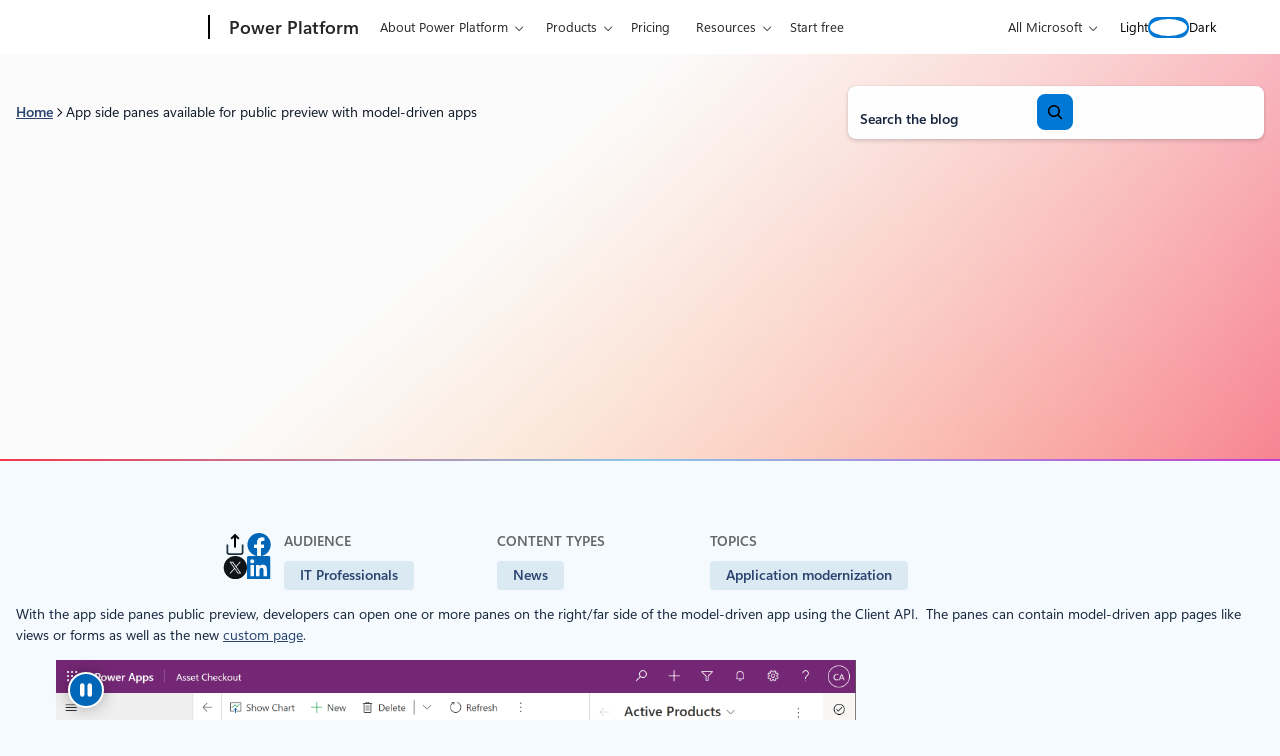

--- FILE ---
content_type: text/html; charset=UTF-8
request_url: https://www.microsoft.com/en-us/power-platform/blog/power-apps/app-side-panes-available-for-public-preview-with-model-driven-apps/
body_size: 42894
content:
<!DOCTYPE html>
<html lang="en-US">
<head>
	<meta charset="UTF-8" />
	<script>(function(html){html.className = html.className.replace(/\bno-js\b/,'js')})(document.documentElement);</script>
<script>window.addEventListener("DOMContentLoaded",()=>{const t=()=>window.innerWidth-document.body.clientWidth;const e=()=>{document.documentElement.style.setProperty("--wp--custom--scrollbar-width",`${t()}px`)};e();window.addEventListener("resize",e);});</script>

		<link rel="dns-prefetch" href="//target.microsoft.com">
		<link rel="dns-prefetch" href="//microsoftmscompoc.tt.omtrdc.net">
		<link rel="preload" href="https://wcpstatic.microsoft.com/mscc/lib/v2/wcp-consent.js" as="script">
		<link rel="preload" href="https://www.microsoft.com/en-us/power-platform/blog/wp-content/plugins/ms-metrics/assets/js/at.2.9.0.js" as="script">
					<meta name="awa-pageType" content="Power Platform Post">
						<meta name="awa-market" content="en-us">
						<meta name="awa-env" content="Production">
						<meta name="awa‐asst" content="16302">
						<meta name="awa-pgauth" content="Adrian Orth">
						<meta name="awa-publishedDate" content="20210907">
						<meta name="awa-xaudience" content="IT Professionals">
						<meta name="awa-xtopic" content="Application modernization">
						<meta name="awa-xproduct" content="Power Apps">
						<meta name="awa-xtype" content="News">
			<meta name="viewport" content="width=device-width, initial-scale=1" />
<meta name='robots' content='index, follow, max-image-preview:large, max-snippet:-1, max-video-preview:-1' />
	<style>img:is([sizes="auto" i], [sizes^="auto," i]) { contain-intrinsic-size: 3000px 1500px }</style>
		<script>

		// Define Adobe Target Property
		var at_property = "beedee45-3f39-f022-9e83-653d86f7267c";  // Workspace Name

		! function () {
			window.tt_getCookie = function (t) {
				var e = RegExp(t + "[^;]+").exec(document.cookie);
				return decodeURIComponent(e ? e.toString().replace(/^[^=]+./, "") : "")
			}
			var t = tt_getCookie("MC1"),
				e = tt_getCookie("MSFPC");
			function o(t) {
				return t.split("=")[1].slice(0, 32)
			}
			var n = "";
			if ("" != t) n = o(t);
			else if ("" != e) n = o(e);
			if (n.length > 0) var r = n;
			if (n.length > 0 && at_property != "") {
				window.targetPageParams = function () {
					return {
						"mbox3rdPartyId": r,
						"at_property": at_property
					}
				}
			} else if (at_property != "") {
				window.targetPageParams = function () {
					return {
						"at_property": at_property
					}
				}
			}
		}();

		// ContentSquare functions
		function isEmpty(val) { return (val === undefined || val == null || val.length <= 0) ? true : false; } function key(obj) { return Object.keys(obj) .map(function(k) { return k + "" + obj[k]; }) .join(""); } function distinct(arr) { var result = arr.reduce(function(acc, e) { acc[key(e)] = e; return acc;}, {}); return Object.keys(result) .map(function(k) { return result[k]; }); }

		// Adobe Analytics data collection / ContentSquare ttMeta Object **DO NOT ALTER**
		var tnt_response = "";

		document.addEventListener("at-request-succeeded", function (e) {
			if (e.detail.analyticsDetails != undefined) {

				/*** 1DS ***/
				window.check1DS = function (j) { // function to check either 1DS or JSLL
					if ( (typeof analytics !== 'undefined') && typeof analytics.isInitialized === 'function' && analytics.isInitialized()) { // Check for 1DS
						tnt_response = e.detail;

						//ContentUpdate Event with Target Friendly names
						if (e.detail.responseTokens != undefined) { //checks for friendly name data from response tokens
							console.log("1DS - present with response tokens");

							//ContentUpdate Event with tnta
							analytics.captureContentUpdate(
								{
									actionType: "A",
									behavior: "12",
									content: JSON.stringify({}),
									pageTags: {
										tnta: (tnt_response && tnt_response.analyticsDetails[0] ? tnt_response.analyticsDetails[0].payload.tnta : ''), //a4t data payload
									}
								}
							)

							var tt_activityCount = e.detail.responseTokens.length;
							for (i = 0; i < tt_activityCount; i++) {
								//1DS Content Update
								console.log('1DS - started captureContentCall - i=' + i);
								analytics.captureContentUpdate(
									{
										actionType: "A",
										behavior: "12",
										content: JSON.stringify({}),
										pageTags: {
											tnta: '',  // null out tnta to prevent duplicate A4T hits
											at_activity_name: (tnt_response && tnt_response.responseTokens[i] ? tnt_response.responseTokens[i]["activity.name"] : ''), //friendly name target activity
											at_exp_name: (tnt_response && tnt_response.responseTokens[i] ? tnt_response.responseTokens[i]["experience.name"] : ''), // friendly name target experience
											at_activity_id: (tnt_response && tnt_response.responseTokens[i] ? tnt_response.responseTokens[i]["activity.id"] : ''),
											at_exp_id: (tnt_response && tnt_response.responseTokens[i] ? tnt_response.responseTokens[i]["experience.id"] : '')
										}
									}
								)
							}

							console.log('1DS - completed captureContentCall');
							// ttMETA object set for ContentSquare pickup
							window.ttMETA = typeof(window.ttMETA) != "undefined" ? window.ttMETA : []; var tokens = e.detail.responseTokens; if (isEmpty(tokens)) { return; } var uniqueTokens = distinct(tokens); uniqueTokens.forEach(function(token) { window.ttMETA.push({ 'CampaignName': token["activity.name"], 'CampaignId': token["activity.id"], 'RecipeName': token["experience.name"], 'RecipeId': token["experience.id"], 'OfferId': token["option.id"], 'OfferName': token["option.name"] }); });
						} else {
							console.log("1DS - present, no response tokens");
						}

					} else {
						console.log('1DS - looping 1DS check');
						if(j < 40) {
							j++;
							setTimeout(function(){check1DS(j)}, 250);
							console.log('1DS - looping 1DS check - loop j=' + j);
						}
					}
				};
				check1DS(1);
				/*** /1DS ***/

			}

		});
	</script>
	<script>
		function adobeTargetTracking() {
			var s = document.createElement( 'script' );
			var src = "https://www.microsoft.com/en-us/power-platform/blog/wp-content/plugins/ms-metrics/assets/js/at.2.9.0.js";
			s.setAttribute( 'src', src );
			document.body.appendChild( s );
		}
	</script>
	<!-- Adobe Target -->


	
	<!-- This site is optimized with the Yoast SEO plugin v26.5 - https://yoast.com/wordpress/plugins/seo/ -->
	<link rel="canonical" href="https://www.microsoft.com/en-us/power-platform/blog/2021/09/07/app-side-panes-available-for-public-preview-with-model-driven-apps/" />
	<meta property="og:locale" content="en_US" />
	<meta property="og:type" content="article" />
	<meta property="og:title" content="App side panes available for public preview with model-driven apps - Microsoft Power Platform Blog" />
	<meta property="og:description" content="With the app side panes public preview, developers can more than one pane on the right/far side of the model-driven app." />
	<meta property="og:url" content="https://www.microsoft.com/en-us/power-platform/blog/power-apps/app-side-panes-available-for-public-preview-with-model-driven-apps/" />
	<meta property="og:site_name" content="Microsoft Power Platform Blog" />
	<meta property="article:published_time" content="2021-09-07T17:00:32+00:00" />
	<meta property="article:modified_time" content="2025-06-11T14:52:43+00:00" />
	<meta property="og:image" content="https://www.microsoft.com/en-us/power-platform/blog/wp-content/uploads/2021/09/app-side-panes.gif" />
	<meta property="og:image:width" content="2332" />
	<meta property="og:image:height" content="1398" />
	<meta property="og:image:type" content="image/gif" />
	<meta name="author" content="Adrian Orth" />
	<meta name="twitter:card" content="summary_large_image" />
	<meta name="twitter:label1" content="Written by" />
	<meta name="twitter:data1" content="Adrian Orth" />
	<meta name="twitter:label2" content="Est. reading time" />
	<meta name="twitter:data2" content="1 minute" />
	<script type="application/ld+json" class="yoast-schema-graph">{"@context":"https://schema.org","@graph":[{"@type":"Article","@id":"https://www.microsoft.com/en-us/power-platform/blog/2021/09/07/app-side-panes-available-for-public-preview-with-model-driven-apps/#article","isPartOf":{"@id":"https://www.microsoft.com/en-us/power-platform/blog/2021/09/07/app-side-panes-available-for-public-preview-with-model-driven-apps/"},"author":[{"@id":"https://www.microsoft.com/en-us/power-platform/blog/#/schema/person/image/6209a5dc14fc3a800fa666e868ed4468"}],"headline":"App side panes available for public preview with model-driven apps","datePublished":"2021-09-07T17:00:32+00:00","dateModified":"2025-06-11T14:52:43+00:00","mainEntityOfPage":{"@id":"https://www.microsoft.com/en-us/power-platform/blog/2021/09/07/app-side-panes-available-for-public-preview-with-model-driven-apps/"},"wordCount":295,"commentCount":0,"publisher":{"@id":"https://www.microsoft.com/en-us/power-platform/blog/#organization"},"image":{"@id":"https://www.microsoft.com/en-us/power-platform/blog/2021/09/07/app-side-panes-available-for-public-preview-with-model-driven-apps/#primaryimage"},"thumbnailUrl":"https://www.microsoft.com/en-us/power-platform/blog/wp-content/uploads/2021/09/app-side-panes.gif","inLanguage":"en-US","potentialAction":[{"@type":"CommentAction","name":"Comment","target":["https://www.microsoft.com/en-us/power-platform/blog/2021/09/07/app-side-panes-available-for-public-preview-with-model-driven-apps/#respond"]}]},{"@type":"WebPage","@id":"https://www.microsoft.com/en-us/power-platform/blog/2021/09/07/app-side-panes-available-for-public-preview-with-model-driven-apps/","url":"https://www.microsoft.com/en-us/power-platform/blog/2021/09/07/app-side-panes-available-for-public-preview-with-model-driven-apps/","name":"App side panes available for public preview with model-driven apps - Microsoft Power Platform Blog","isPartOf":{"@id":"https://www.microsoft.com/en-us/power-platform/blog/#website"},"primaryImageOfPage":{"@id":"https://www.microsoft.com/en-us/power-platform/blog/2021/09/07/app-side-panes-available-for-public-preview-with-model-driven-apps/#primaryimage"},"image":{"@id":"https://www.microsoft.com/en-us/power-platform/blog/2021/09/07/app-side-panes-available-for-public-preview-with-model-driven-apps/#primaryimage"},"thumbnailUrl":"https://www.microsoft.com/en-us/power-platform/blog/wp-content/uploads/2021/09/app-side-panes.gif","datePublished":"2021-09-07T17:00:32+00:00","dateModified":"2025-06-11T14:52:43+00:00","breadcrumb":{"@id":"https://www.microsoft.com/en-us/power-platform/blog/2021/09/07/app-side-panes-available-for-public-preview-with-model-driven-apps/#breadcrumb"},"inLanguage":"en-US","potentialAction":[{"@type":"ReadAction","target":["https://www.microsoft.com/en-us/power-platform/blog/2021/09/07/app-side-panes-available-for-public-preview-with-model-driven-apps/"]}]},{"@type":"ImageObject","inLanguage":"en-US","@id":"https://www.microsoft.com/en-us/power-platform/blog/2021/09/07/app-side-panes-available-for-public-preview-with-model-driven-apps/#primaryimage","url":"https://www.microsoft.com/en-us/power-platform/blog/wp-content/uploads/2021/09/app-side-panes.gif","contentUrl":"https://www.microsoft.com/en-us/power-platform/blog/wp-content/uploads/2021/09/app-side-panes.gif","width":2332,"height":1398,"caption":"App Side Panes in model-driven app"},{"@type":"BreadcrumbList","@id":"https://www.microsoft.com/en-us/power-platform/blog/2021/09/07/app-side-panes-available-for-public-preview-with-model-driven-apps/#breadcrumb","itemListElement":[{"@type":"ListItem","position":1,"name":"Home","item":"https://www.microsoft.com/en-us/power-platform/blog/"},{"@type":"ListItem","position":2,"name":"App side panes available for public preview with model-driven apps"}]},{"@type":"WebSite","@id":"https://www.microsoft.com/en-us/power-platform/blog/#website","url":"https://www.microsoft.com/en-us/power-platform/blog/","name":"Microsoft Power Platform Blog","description":"Innovate with Business Apps","publisher":{"@id":"https://www.microsoft.com/en-us/power-platform/blog/#organization"},"potentialAction":[{"@type":"SearchAction","target":{"@type":"EntryPoint","urlTemplate":"https://www.microsoft.com/en-us/power-platform/blog/?s={search_term_string}"},"query-input":{"@type":"PropertyValueSpecification","valueRequired":true,"valueName":"search_term_string"}}],"inLanguage":"en-US"},{"@type":"Organization","@id":"https://www.microsoft.com/en-us/power-platform/blog/#organization","name":"Microsoft Power Platform Blog","url":"https://www.microsoft.com/en-us/power-platform/blog/","logo":{"@type":"ImageObject","inLanguage":"en-US","@id":"https://www.microsoft.com/en-us/power-platform/blog/#/schema/logo/image/","url":"https://www.microsoft.com/en-us/power-platform/blog/wp-content/uploads/2020/03/Microsoft-Logo-e1685482038800.png","contentUrl":"https://www.microsoft.com/en-us/power-platform/blog/wp-content/uploads/2020/03/Microsoft-Logo-e1685482038800.png","width":194,"height":145,"caption":"Microsoft Power Platform Blog"},"image":{"@id":"https://www.microsoft.com/en-us/power-platform/blog/#/schema/logo/image/"}},{"@type":"Person","@id":"https://www.microsoft.com/en-us/power-platform/blog/#/schema/person/image/6209a5dc14fc3a800fa666e868ed4468","name":"Adrian Orth","image":{"@type":"ImageObject","inLanguage":"en-US","@id":"https://www.microsoft.com/en-us/power-platform/blog/#/schema/person/image/19008f0bd6d9ef1d2e411dfe602208e9","url":"https://www.microsoft.com/en-us/power-platform/blog/wp-content/uploads/2019/08/Adrian-Profile-150x150.webp","contentUrl":"https://www.microsoft.com/en-us/power-platform/blog/wp-content/uploads/2019/08/Adrian-Profile-150x150.webp","width":150,"height":150,"caption":"Adrian Orth"},"description":"Principal Product Manager, PowerApps","url":"https://www.microsoft.com/en-us/power-platform/blog/author/adrian-orth/"}]}</script>
	<!-- / Yoast SEO plugin. -->


<title>App side panes available for public preview with model-driven apps - Microsoft Power Platform Blog</title>
<link rel='dns-prefetch' href='//www.microsoft.com' />
<link rel='dns-prefetch' href='//wcpstatic.microsoft.com' />
<link rel='dns-prefetch' href='//js.monitor.azure.com' />
<link rel="alternate" type="application/rss+xml" title="Microsoft Power Platform Blog &raquo; Feed" href="https://www.microsoft.com/en-us/power-platform/blog/feed/" />
<link rel='stylesheet' id='bloginabox-theme-uhf-header-style-css' href='https://www.microsoft.com/en-us/power-platform/blog/wp-content/themes/blog-in-a-box/dist/blocks/uhf-header/style.css?ver=fdb9e30aa6d33a0162f97c082a5d7c9a8acfd5b1a1288089430dfb72c73d0558' media='all' />
<link rel='stylesheet' id='bloginabox-theme-breadcrumbs-style-css' href='https://www.microsoft.com/en-us/power-platform/blog/wp-content/themes/blog-in-a-box/dist/blocks/breadcrumbs/style.css?ver=80598e352d59a952a356af5860f069474c4e7f0b6c2aec60568f93a210426046' media='all' />
<link rel='stylesheet' id='wp-block-search-css' href='https://www.microsoft.com/en-us/power-platform/blog/wp-includes/blocks/search/style.min.css?ver=6.8.3' media='all' />
<link rel='stylesheet' id='bloginabox-theme-core/search-css' href='https://www.microsoft.com/en-us/power-platform/blog/wp-content/themes/blog-in-a-box/dist/blocks/autoenqueue/core/search.css?ver=84044bc8e039185474c7' media='all' />
<style id='power-platform-theme-core/search-inline-css'>
.wp-block-search{max-width:100%}.wp-block-search__button-inside .wp-block-search__button{--button-background:var(--wp--custom--color--core--brilliant-blue--500);--button-background-active:var(--wp--custom--color--core--brilliant-blue--800);--button-background-hover:var(--wp--custom--color--core--brilliant-blue--600);--button-border:2px solid var(--wp--custom--color--core--brilliant-blue--500);--button-border-active:2px solid var(--wp--custom--color--core--brilliant-blue--800);--button-border-hover:2px solid var(--wp--custom--color--core--brilliant-blue--600);--button-foreground:var(--wp--custom--color--core--pure--white);--button-foreground-hover:var(--wp--custom--color--core--pure--white);--button-foreground-active:var(--wp--custom--color--core--pure--white)}.dark .wp-block-search__button-inside .wp-block-search__button{--button-background:var(--wp--custom--color--core--sky-blue--300);--button-background-active:var(--wp--custom--color--core--sky-blue--200);--button-background-hover:var(--wp--custom--color--core--sky-blue--200);--button-border:2px solid var(--wp--custom--color--core--sky-blue--300);--button-border-active:2px solid var(--wp--custom--color--core--sky-blue--50);--button-border-hover:2px solid var(--wp--custom--color--core--sky-blue--200);--button-foreground:var(--wp--custom--color--core--dark-blue--900);--button-foreground-hover:var(--wp--custom--color--core--dark-blue--900);--button-foreground-active:var(--wp--custom--color--core--dark-blue--900)}.wp-block-search__button-inside .wp-block-search__button svg{rotate:y 180deg}

</style>
<style id='wp-block-columns-inline-css'>
.wp-block-columns{align-items:normal!important;box-sizing:border-box;display:flex;flex-wrap:wrap!important}@media (min-width:782px){.wp-block-columns{flex-wrap:nowrap!important}}.wp-block-columns.are-vertically-aligned-top{align-items:flex-start}.wp-block-columns.are-vertically-aligned-center{align-items:center}.wp-block-columns.are-vertically-aligned-bottom{align-items:flex-end}@media (max-width:781px){.wp-block-columns:not(.is-not-stacked-on-mobile)>.wp-block-column{flex-basis:100%!important}}@media (min-width:782px){.wp-block-columns:not(.is-not-stacked-on-mobile)>.wp-block-column{flex-basis:0;flex-grow:1}.wp-block-columns:not(.is-not-stacked-on-mobile)>.wp-block-column[style*=flex-basis]{flex-grow:0}}.wp-block-columns.is-not-stacked-on-mobile{flex-wrap:nowrap!important}.wp-block-columns.is-not-stacked-on-mobile>.wp-block-column{flex-basis:0;flex-grow:1}.wp-block-columns.is-not-stacked-on-mobile>.wp-block-column[style*=flex-basis]{flex-grow:0}:where(.wp-block-columns){margin-bottom:1.75em}:where(.wp-block-columns.has-background){padding:1.25em 2.375em}.wp-block-column{flex-grow:1;min-width:0;overflow-wrap:break-word;word-break:break-word}.wp-block-column.is-vertically-aligned-top{align-self:flex-start}.wp-block-column.is-vertically-aligned-center{align-self:center}.wp-block-column.is-vertically-aligned-bottom{align-self:flex-end}.wp-block-column.is-vertically-aligned-stretch{align-self:stretch}.wp-block-column.is-vertically-aligned-bottom,.wp-block-column.is-vertically-aligned-center,.wp-block-column.is-vertically-aligned-top{width:100%}
</style>
<link rel='stylesheet' id='bloginabox-theme-core/columns-css' href='https://www.microsoft.com/en-us/power-platform/blog/wp-content/themes/blog-in-a-box/dist/blocks/autoenqueue/core/columns.css?ver=3132d7d19664d9e93294' media='all' />
<link rel='stylesheet' id='bloginabox-theme-card-style-css' href='https://www.microsoft.com/en-us/power-platform/blog/wp-content/themes/blog-in-a-box/dist/blocks/card/style.css?ver=dc0c8d1083dd0fa552c08375626f51b19731f474f914fdbb3e2b131449c5f8a9' media='all' />
<style id='power-platform-theme-bloginabox-theme/card-inline-css'>
.wp-block-bloginabox-theme-card .card-block{--card-border:1px solid var(--wp--preset--color--border)}.wp-block-bloginabox-theme-card .card-block--banner{--card-block-title-font-weight:600}

</style>
<style id='wp-block-group-inline-css'>
.wp-block-group{box-sizing:border-box}:where(.wp-block-group.wp-block-group-is-layout-constrained){position:relative}
</style>
<link rel='stylesheet' id='bloginabox-theme-core/group-css' href='https://www.microsoft.com/en-us/power-platform/blog/wp-content/themes/blog-in-a-box/dist/blocks/autoenqueue/core/group.css?ver=abf2107f408ca77215d5' media='all' />
<link rel='stylesheet' id='power-platform-theme-core/group-css' href='https://www.microsoft.com/en-us/power-platform/blog/wp-content/themes/power-platform/dist/blocks/autoenqueue/core/group.css?ver=52449324c078461109d2' media='all' />
<style id='wp-block-separator-inline-css'>
@charset "UTF-8";.wp-block-separator{border:none;border-top:2px solid}:root :where(.wp-block-separator.is-style-dots){height:auto;line-height:1;text-align:center}:root :where(.wp-block-separator.is-style-dots):before{color:currentColor;content:"···";font-family:serif;font-size:1.5em;letter-spacing:2em;padding-left:2em}.wp-block-separator.is-style-dots{background:none!important;border:none!important}
</style>
<style id='bloginabox-theme-core/separator-inline-css'>
:root{--separator-background:var(--wp--custom--color--core--special--tropical-tides);--separator-height:2px}body.dark{--separator-background:var(--wp--custom--color--core--special--neon-shore)}.wp-block-separator{background:var(--separator-background)!important;border:none!important;height:var(--separator-height)!important;margin-bottom:0;margin-top:0;overflow:visible;padding-bottom:var(--separator-padding-bottom,0)!important;padding-top:var(--separator-padding-top,0)!important;position:relative;width:100%}.wp-block-separator.is-style-thin{--separator-height:1px}.wp-block-separator.is-style-thick{--separator-height:4px}.wp-block-separator.is-style-x-thick{--separator-height:8px}@media (forced-colors:active){.wp-block-separator{background:CanvasText!important}}

</style>
<style id='power-platform-theme-core/separator-inline-css'>
.wp-block-separator.is-style-hero{--separator-background:var(--wp--preset--gradient--separator);--separator-margin-bottom:0;--separator-margin-top:0;--separator-width:2px;background:var(--separator-background);border:none!important;height:var(--separator-width,2px)}

</style>
<style id='bloginabox-theme-social-share-style-inline-css'>
:root{--social-share-headline-text-transform:uppercase;--social-share-headline-color:var(--wp--custom--color--core--warm-gray--800);--social-share-headline-font-size:var(--wp--preset--font-size--eyebrow-medium)}body.dark{--social-share-headline-color:var(--wp--custom--color--core--mint-green--300)}.social-share{align-items:center;display:flex;gap:var(--wp--preset--spacing--sm);margin-bottom:var(--wp--preset--spacing--lg)!important}@media (min-width:53.75rem){.social-share{display:block}}.social-share__list{display:flex;flex-wrap:wrap;gap:var(--wp--preset--spacing--sm);justify-content:flex-start;list-style:none;margin:0;padding:0;width:100%}@media (min-width:53.75rem){.social-share__list{justify-content:center}}@media (min-width:90rem){.social-share__list{justify-content:flex-end}}.social-share__link{color:inherit;display:block;position:relative;transition:opacity var(--wp--custom--transitions--timing--fast)}.social-share__link svg{height:23px;width:24px}.social-share__link:hover{opacity:.8}.social-share__headline{color:var(--social-share-headline-color);font-size:var(--social-share-headline-font-size);margin-bottom:0;margin-top:0;text-transform:var(--social-share-headline-text-transform);white-space:nowrap}@media (min-width:53.75rem){.social-share__headline{margin-bottom:var(--wp--preset--spacing--sm)}}.social-share__copy-notice{background-color:var(--wp--custom--color--core--brown-black--500);border-radius:var(--wp--custom--radius--core--xs);bottom:100%;color:var(--wp--custom--color--core--pure--white);font-size:var(--wp--custom--font--size--core--body--100);left:50%;letter-spacing:3%;margin-bottom:var(--wp--custom--spacing--core--100);opacity:0;padding:var(--wp--custom--spacing--core--100) var(--wp--custom--spacing--core--200);pointer-events:none;position:absolute;transform:translateX(-50%);transition:opacity .3s ease,visibility .3s ease;visibility:hidden;white-space:nowrap;z-index:10}.social-share__copy-notice.visible{opacity:1;pointer-events:auto;visibility:visible}.dark .social-share__copy-notice{background-color:var(--wp--custom--color--core--pale-gray--300);color:var(--wp--custom--color--core--dark-blue--900)}.dark .social-share--share-link path{stroke:var(--wp--custom--color--core--pure--white)}@media (forced-colors:active){.social-share--share-link path{stroke:ButtonText}}

</style>
<style id='wp-block-spacer-inline-css'>
.wp-block-spacer{clear:both}
</style>
<link rel='stylesheet' id='bloginabox-theme-post-taxonomy-list-style-css' href='https://www.microsoft.com/en-us/power-platform/blog/wp-content/themes/blog-in-a-box/dist/blocks/post-taxonomy-list/style.css?ver=e7bdf2e234084ee4b5606ef03d20b27b0240e3fbeac1394144b3d01f55c96853' media='all' />
<style id='power-platform-theme-bloginabox-theme/post-taxonomy-list-inline-css'>
.wp-block-bloginabox-theme-post-taxonomy-list{--taxonomy-terms-heading-foreground:var(--wp--preset--color--highlight)}

</style>
<style id='wp-block-post-content-inline-css'>
.wp-block-post-content{display:flow-root}
</style>
<style id='bloginabox-theme-core/post-content-inline-css'>
.wp-block-post-content h1,.wp-block-post-content h2,.wp-block-post-content h3,.wp-block-post-content h4,.wp-block-post-content h5,.wp-block-post-content h6{text-wrap:wrap}

</style>
<style id='power-platform-theme-core/post-content-inline-css'>
.wp-block-post-content{--content-background-image-light:none;--content-background-image-dark:none;container-type:inline-size;isolation:isolate;overflow:hidden;position:relative}.wp-block-post-content:before{background:var(--content-background-image-light) center top /cover no-repeat;bottom:auto;content:"";height:2000px;left:0;-webkit-mask-image:linear-gradient(0deg,#000,#000 77.25%,transparent);mask-image:linear-gradient(0deg,#000,#000 77.25%,transparent);position:absolute;right:0;rotate:x 180deg;top:0;z-index:-2}.dark .wp-block-post-content:before{background-image:var(--content-background-image-dark);height:744px;-webkit-mask-image:linear-gradient(0deg,#000,#000 65.86%,transparent);mask-image:linear-gradient(0deg,#000,#000 65.86%,transparent)}.wp-block-post-content h1,.wp-block-post-content h2,.wp-block-post-content h3,.wp-block-post-content h4,.wp-block-post-content h5,.wp-block-post-content h6{text-wrap:wrap}.page-template-power-apps .wp-block-post-content{--content-background-image-light:url(/en-us/power-platform/blog/wp-content/themes/power-platform/dist/blocks/autoenqueue/core/../../../images/brand/gradient-mesh-magenta-light.jpg)}.page-template-power-automate .wp-block-post-content{--content-background-image-light:url(/en-us/power-platform/blog/wp-content/themes/power-platform/dist/blocks/autoenqueue/core/../../../images/brand/gradient-mesh-blue-light.jpg);--content-background-image-dark:url(/en-us/power-platform/blog/wp-content/themes/power-platform/dist/blocks/autoenqueue/core/../../../images/gradient-mesh-blue-dark.jpg)}.page-template-power-pages .wp-block-post-content{--content-background-image-light:url(/en-us/power-platform/blog/wp-content/themes/power-platform/dist/blocks/autoenqueue/core/../../../images/brand/gradient-mesh-red-light.jpg);--content-background-image-dark:url(/en-us/power-platform/blog/wp-content/themes/power-platform/dist/blocks/autoenqueue/core/../../../images/brand/gradient-mesh-red-dark.jpg)}.single .wp-block-post-content{overflow:visible}

</style>
<link rel='stylesheet' id='bloginabox-theme-author-overview-style-css' href='https://www.microsoft.com/en-us/power-platform/blog/wp-content/themes/blog-in-a-box/dist/blocks/author-overview/style.css?ver=75886b6ae8ce2bb64a2e8f040cf0de1d14f5287f8b5446104a0c56d73b415014' media='all' />
<style id='power-platform-theme-bloginabox-theme/author-overview-inline-css'>
:root{--author-overview-card-link-icon-background-color:var(--button-background);--author-overview-card-link-icon-background-color-hover:var(--button-background-hover)}.single .wp-block-bloginabox-theme-author-overview{--wp--style--global--wide-size:1228px}@media (max-width:53.688rem){.single .wp-block-bloginabox-theme-author-overview .author-overview--compact{background:transparent;border-radius:0;box-shadow:none;padding:0}.single .wp-block-bloginabox-theme-author-overview .author-overview__avatar{margin-left:0}.single .wp-block-bloginabox-theme-author-overview .author-overview__social{justify-content:start}}

</style>
<style id='bloginabox-theme-carousel-item-style-inline-css'>
.wp-block-bloginabox-theme-carousel-item{height:100%}.wp-block-bloginabox-theme-carousel-item .wp-block-bloginabox-theme-card{display:flex}.wp-block-bloginabox-theme-carousel-item .wp-block-bloginabox-theme-card .card-block{display:flex;flex-direction:column}.wp-block-bloginabox-theme-carousel-item .wp-block-bloginabox-theme-card .card-block .card-block__content-wrapper{flex-grow:1}.wp-block-bloginabox-theme-carousel-item .wp-block-bloginabox-theme-card--default{margin-left:2px;margin-right:2px}

</style>
<link rel='stylesheet' id='bloginabox-theme-carousel-style-css' href='https://www.microsoft.com/en-us/power-platform/blog/wp-content/themes/blog-in-a-box/dist/blocks/carousel/style.css?ver=769e77d11a15d4339df81d40fffd0757e0e3191774e71979f28f81be46169e6e' media='all' />
<style id='wp-block-heading-inline-css'>
h1.has-background,h2.has-background,h3.has-background,h4.has-background,h5.has-background,h6.has-background{padding:1.25em 2.375em}h1.has-text-align-left[style*=writing-mode]:where([style*=vertical-lr]),h1.has-text-align-right[style*=writing-mode]:where([style*=vertical-rl]),h2.has-text-align-left[style*=writing-mode]:where([style*=vertical-lr]),h2.has-text-align-right[style*=writing-mode]:where([style*=vertical-rl]),h3.has-text-align-left[style*=writing-mode]:where([style*=vertical-lr]),h3.has-text-align-right[style*=writing-mode]:where([style*=vertical-rl]),h4.has-text-align-left[style*=writing-mode]:where([style*=vertical-lr]),h4.has-text-align-right[style*=writing-mode]:where([style*=vertical-rl]),h5.has-text-align-left[style*=writing-mode]:where([style*=vertical-lr]),h5.has-text-align-right[style*=writing-mode]:where([style*=vertical-rl]),h6.has-text-align-left[style*=writing-mode]:where([style*=vertical-lr]),h6.has-text-align-right[style*=writing-mode]:where([style*=vertical-rl]){rotate:180deg}
</style>
<style id='wp-block-post-template-inline-css'>
.wp-block-post-template{box-sizing:border-box;list-style:none;margin-bottom:0;margin-top:0;max-width:100%;padding:0}.wp-block-post-template.is-flex-container{display:flex;flex-direction:row;flex-wrap:wrap;gap:1.25em}.wp-block-post-template.is-flex-container>li{margin:0;width:100%}@media (min-width:600px){.wp-block-post-template.is-flex-container.is-flex-container.columns-2>li{width:calc(50% - .625em)}.wp-block-post-template.is-flex-container.is-flex-container.columns-3>li{width:calc(33.33333% - .83333em)}.wp-block-post-template.is-flex-container.is-flex-container.columns-4>li{width:calc(25% - .9375em)}.wp-block-post-template.is-flex-container.is-flex-container.columns-5>li{width:calc(20% - 1em)}.wp-block-post-template.is-flex-container.is-flex-container.columns-6>li{width:calc(16.66667% - 1.04167em)}}@media (max-width:600px){.wp-block-post-template-is-layout-grid.wp-block-post-template-is-layout-grid.wp-block-post-template-is-layout-grid.wp-block-post-template-is-layout-grid{grid-template-columns:1fr}}.wp-block-post-template-is-layout-constrained>li>.alignright,.wp-block-post-template-is-layout-flow>li>.alignright{float:right;margin-inline-end:0;margin-inline-start:2em}.wp-block-post-template-is-layout-constrained>li>.alignleft,.wp-block-post-template-is-layout-flow>li>.alignleft{float:left;margin-inline-end:2em;margin-inline-start:0}.wp-block-post-template-is-layout-constrained>li>.aligncenter,.wp-block-post-template-is-layout-flow>li>.aligncenter{margin-inline-end:auto;margin-inline-start:auto}
</style>
<style id='wp-block-paragraph-inline-css'>
.is-small-text{font-size:.875em}.is-regular-text{font-size:1em}.is-large-text{font-size:2.25em}.is-larger-text{font-size:3em}.has-drop-cap:not(:focus):first-letter{float:left;font-size:8.4em;font-style:normal;font-weight:100;line-height:.68;margin:.05em .1em 0 0;text-transform:uppercase}body.rtl .has-drop-cap:not(:focus):first-letter{float:none;margin-left:.1em}p.has-drop-cap.has-background{overflow:hidden}:root :where(p.has-background){padding:1.25em 2.375em}:where(p.has-text-color:not(.has-link-color)) a{color:inherit}p.has-text-align-left[style*="writing-mode:vertical-lr"],p.has-text-align-right[style*="writing-mode:vertical-rl"]{rotate:180deg}
</style>
<style id='wp-block-button-inline-css'>
.wp-block-button__link{align-content:center;box-sizing:border-box;cursor:pointer;display:inline-block;height:100%;text-align:center;word-break:break-word}.wp-block-button__link.aligncenter{text-align:center}.wp-block-button__link.alignright{text-align:right}:where(.wp-block-button__link){border-radius:9999px;box-shadow:none;padding:calc(.667em + 2px) calc(1.333em + 2px);text-decoration:none}.wp-block-button[style*=text-decoration] .wp-block-button__link{text-decoration:inherit}.wp-block-buttons>.wp-block-button.has-custom-width{max-width:none}.wp-block-buttons>.wp-block-button.has-custom-width .wp-block-button__link{width:100%}.wp-block-buttons>.wp-block-button.has-custom-font-size .wp-block-button__link{font-size:inherit}.wp-block-buttons>.wp-block-button.wp-block-button__width-25{width:calc(25% - var(--wp--style--block-gap, .5em)*.75)}.wp-block-buttons>.wp-block-button.wp-block-button__width-50{width:calc(50% - var(--wp--style--block-gap, .5em)*.5)}.wp-block-buttons>.wp-block-button.wp-block-button__width-75{width:calc(75% - var(--wp--style--block-gap, .5em)*.25)}.wp-block-buttons>.wp-block-button.wp-block-button__width-100{flex-basis:100%;width:100%}.wp-block-buttons.is-vertical>.wp-block-button.wp-block-button__width-25{width:25%}.wp-block-buttons.is-vertical>.wp-block-button.wp-block-button__width-50{width:50%}.wp-block-buttons.is-vertical>.wp-block-button.wp-block-button__width-75{width:75%}.wp-block-button.is-style-squared,.wp-block-button__link.wp-block-button.is-style-squared{border-radius:0}.wp-block-button.no-border-radius,.wp-block-button__link.no-border-radius{border-radius:0!important}:root :where(.wp-block-button .wp-block-button__link.is-style-outline),:root :where(.wp-block-button.is-style-outline>.wp-block-button__link){border:2px solid;padding:.667em 1.333em}:root :where(.wp-block-button .wp-block-button__link.is-style-outline:not(.has-text-color)),:root :where(.wp-block-button.is-style-outline>.wp-block-button__link:not(.has-text-color)){color:currentColor}:root :where(.wp-block-button .wp-block-button__link.is-style-outline:not(.has-background)),:root :where(.wp-block-button.is-style-outline>.wp-block-button__link:not(.has-background)){background-color:initial;background-image:none}
</style>
<link rel='stylesheet' id='bloginabox-theme-core/button-css' href='https://www.microsoft.com/en-us/power-platform/blog/wp-content/themes/blog-in-a-box/dist/blocks/autoenqueue/core/button.css?ver=8433cbe3d986a1c48d4b' media='all' />
<style id='power-platform-theme-core/button-inline-css'>
.wp-block-button{--sidebar-style-post-link-color:var(--button-foreground);--sidebar-style-post-link-color-hover:var(--button-foreground-hover);--sidebar-style-post-link-text-decoration:var(--button-text-decoration);--sidebar-style-post-link-text-decoration-hover:var(--button-text-decoration)}.promotional__content .wp-block-buttons .wp-block-button,.wp-block-button{--button-background:var(--wp--custom--color--core--brilliant-blue--500);--button-background-hover:var(--wp--custom--color--core--brilliant-blue--700);--button-background-active:var(--wp--custom--color--core--brilliant-blue--800);--button-border:2px solid var(--button-background);--button-border-hover:2px solid var(--button-background-hover);--button-border-active:2px solid var(--button-background-active);--button-foreground:var(--wp--custom--color--core--pure--white);--button-foreground-hover:var(--button-foreground);--button-foreground-active:var(--button-foreground)}.dark .promotional__content .wp-block-buttons .wp-block-button,.dark .wp-block-button{--button-background:var(--wp--custom--color--core--sky-blue--300);--button-background-hover:var(--wp--custom--color--core--sky-blue--500);--button-background-active:var(--wp--custom--color--core--sky-blue--600);--button-border:2px solid var(--button-background);--button-border-hover:2px solid var(--button-background-hover);--button-border-active:2px solid var(--button-background-active);--button-foreground:var(--wp--custom--color--core--dark-blue--900);--button-foreground-hover:var(--button-foreground);--button-foreground-active:var(--button-foreground)}.wp-block-button.is-style-leading-chevron{--button-border:0;--button-border-hover:0;--button-border-active:0}.promotional__content .wp-block-buttons .wp-block-button.is-style-secondary,.wp-block-button.is-style-secondary{--button-background:transparent;--button-border:2px solid var(--wp--preset--color--accent-subtle);--button-foreground:var(--wp--preset--color--accent-subtle)}.dark .promotional__content .wp-block-buttons .wp-block-button.is-style-secondary,.dark .wp-block-button.is-style-secondary{--button-border:2px solid var(--wp--preset--color--accent-strong);--button-foreground:var(--wp--preset--color--accent-strong)}

</style>
<style id='wp-block-buttons-inline-css'>
.wp-block-buttons{box-sizing:border-box}.wp-block-buttons.is-vertical{flex-direction:column}.wp-block-buttons.is-vertical>.wp-block-button:last-child{margin-bottom:0}.wp-block-buttons>.wp-block-button{display:inline-block;margin:0}.wp-block-buttons.is-content-justification-left{justify-content:flex-start}.wp-block-buttons.is-content-justification-left.is-vertical{align-items:flex-start}.wp-block-buttons.is-content-justification-center{justify-content:center}.wp-block-buttons.is-content-justification-center.is-vertical{align-items:center}.wp-block-buttons.is-content-justification-right{justify-content:flex-end}.wp-block-buttons.is-content-justification-right.is-vertical{align-items:flex-end}.wp-block-buttons.is-content-justification-space-between{justify-content:space-between}.wp-block-buttons.aligncenter{text-align:center}.wp-block-buttons:not(.is-content-justification-space-between,.is-content-justification-right,.is-content-justification-left,.is-content-justification-center) .wp-block-button.aligncenter{margin-left:auto;margin-right:auto;width:100%}.wp-block-buttons[style*=text-decoration] .wp-block-button,.wp-block-buttons[style*=text-decoration] .wp-block-button__link{text-decoration:inherit}.wp-block-buttons.has-custom-font-size .wp-block-button__link{font-size:inherit}.wp-block-buttons .wp-block-button__link{width:100%}.wp-block-button.aligncenter{text-align:center}
</style>
<link rel='stylesheet' id='bloginabox-theme-promotional-style-css' href='https://www.microsoft.com/en-us/power-platform/blog/wp-content/themes/blog-in-a-box/dist/blocks/promotional/style.css?ver=5dff22e663fcd92e881ee055761973a0dd490b6c9458e0aea107814edcd3279f' media='all' />
<link rel='stylesheet' id='power-platform-theme-bloginabox-theme/promotional-css' href='https://www.microsoft.com/en-us/power-platform/blog/wp-content/themes/power-platform/dist/blocks/autoenqueue/bloginabox-theme/promotional.css?ver=3d0bf43b7f01d093e540' media='all' />
<style id='bloginabox-theme-uhf-footer-style-inline-css'>
.c-uhff{margin-top:0!important}

</style>
<link rel='stylesheet' id='wp-block-library-css' href='https://www.microsoft.com/en-us/power-platform/blog/wp-includes/css/dist/block-library/common.min.css?ver=6.8.3' media='all' />
<link rel='stylesheet' id='tenup-inline-icon-css' href='https://www.microsoft.com/en-us/power-platform/blog/wp-content/plugins/ui-kit-icons//dist/css/inline-icon-css.css' media='all' />
<style id='global-styles-inline-css'>
:root{--wp--preset--aspect-ratio--square: 1;--wp--preset--aspect-ratio--4-3: 4/3;--wp--preset--aspect-ratio--3-4: 3/4;--wp--preset--aspect-ratio--3-2: 3/2;--wp--preset--aspect-ratio--2-3: 2/3;--wp--preset--aspect-ratio--16-9: 16/9;--wp--preset--aspect-ratio--9-16: 9/16;--wp--preset--aspect-ratio--21-9: 21/9;--wp--preset--aspect-ratio--1-1: 1/1;--wp--preset--color--black: #000000;--wp--preset--color--cyan-bluish-gray: #abb8c3;--wp--preset--color--white: #ffffff;--wp--preset--color--pale-pink: #f78da7;--wp--preset--color--vivid-red: #cf2e2e;--wp--preset--color--luminous-vivid-orange: #ff6900;--wp--preset--color--luminous-vivid-amber: #fcb900;--wp--preset--color--light-green-cyan: #7bdcb5;--wp--preset--color--vivid-green-cyan: #00d084;--wp--preset--color--pale-cyan-blue: #8ed1fc;--wp--preset--color--vivid-cyan-blue: #0693e3;--wp--preset--color--vivid-purple: #9b51e0;--wp--preset--color--accent: var(--wp--custom--color--accent--light);--wp--preset--color--accent-strong: var(--wp--custom--color--accent-strong--light);--wp--preset--color--accent-subtle: var(--wp--custom--color--accent-subtle--light);--wp--preset--color--border: var(--wp--custom--color--border--light);--wp--preset--color--fade: var(--wp--custom--color--fade--light);--wp--preset--color--highlight: var(--wp--custom--color--highlight--light);--wp--preset--color--icon: var(--wp--custom--color--icon--light);--wp--preset--color--strong: var(--wp--custom--color--strong--light);--wp--preset--color--subtle: var(--wp--custom--color--subtle--light);--wp--preset--color--surface: var(--wp--custom--color--surface--light);--wp--preset--gradient--vivid-cyan-blue-to-vivid-purple: linear-gradient(135deg,rgba(6,147,227,1) 0%,rgb(155,81,224) 100%);--wp--preset--gradient--light-green-cyan-to-vivid-green-cyan: linear-gradient(135deg,rgb(122,220,180) 0%,rgb(0,208,130) 100%);--wp--preset--gradient--luminous-vivid-amber-to-luminous-vivid-orange: linear-gradient(135deg,rgba(252,185,0,1) 0%,rgba(255,105,0,1) 100%);--wp--preset--gradient--luminous-vivid-orange-to-vivid-red: linear-gradient(135deg,rgba(255,105,0,1) 0%,rgb(207,46,46) 100%);--wp--preset--gradient--very-light-gray-to-cyan-bluish-gray: linear-gradient(135deg,rgb(238,238,238) 0%,rgb(169,184,195) 100%);--wp--preset--gradient--cool-to-warm-spectrum: linear-gradient(135deg,rgb(74,234,220) 0%,rgb(151,120,209) 20%,rgb(207,42,186) 40%,rgb(238,44,130) 60%,rgb(251,105,98) 80%,rgb(254,248,76) 100%);--wp--preset--gradient--blush-light-purple: linear-gradient(135deg,rgb(255,206,236) 0%,rgb(152,150,240) 100%);--wp--preset--gradient--blush-bordeaux: linear-gradient(135deg,rgb(254,205,165) 0%,rgb(254,45,45) 50%,rgb(107,0,62) 100%);--wp--preset--gradient--luminous-dusk: linear-gradient(135deg,rgb(255,203,112) 0%,rgb(199,81,192) 50%,rgb(65,88,208) 100%);--wp--preset--gradient--pale-ocean: linear-gradient(135deg,rgb(255,245,203) 0%,rgb(182,227,212) 50%,rgb(51,167,181) 100%);--wp--preset--gradient--electric-grass: linear-gradient(135deg,rgb(202,248,128) 0%,rgb(113,206,126) 100%);--wp--preset--gradient--midnight: linear-gradient(135deg,rgb(2,3,129) 0%,rgb(40,116,252) 100%);--wp--preset--gradient--fade: var(--wp--custom--gradient--magenta-white-blue);--wp--preset--gradient--media: var(--wp--custom--gradient--green-teal);--wp--preset--gradient--separator: var(--wp--custom--gradient--green-teal-blue);--wp--preset--gradient--text: var(--wp--custom--gradient--teal-teal-blue-magenta);--wp--preset--font-size--small: 13px;--wp--preset--font-size--medium: clamp(14px, 0.875rem + ((1vw - 3.75px) * 0.563), 20px);--wp--preset--font-size--large: clamp(22.041px, 1.378rem + ((1vw - 3.75px) * 1.311), 36px);--wp--preset--font-size--x-large: clamp(25.014px, 1.563rem + ((1vw - 3.75px) * 1.595), 42px);--wp--preset--font-size--display-xlarge: var(--wp--custom--font--size--core--display--300);--wp--preset--font-size--display-large: var(--wp--custom--font--size--core--display--200);--wp--preset--font-size--display-small: var(--wp--custom--font--size--core--display--100);--wp--preset--font-size--h-1: var(--wp--custom--font--size--core--heading--1);--wp--preset--font-size--h-2: var(--wp--custom--font--size--core--heading--2);--wp--preset--font-size--h-3: var(--wp--custom--font--size--core--heading--3);--wp--preset--font-size--h-4: var(--wp--custom--font--size--core--heading--4);--wp--preset--font-size--h-5: var(--wp--custom--font--size--core--heading--5);--wp--preset--font-size--h-6: var(--wp--custom--font--size--core--heading--6);--wp--preset--font-size--subhead-large: var(--wp--custom--font--size--core--subhead--300);--wp--preset--font-size--subhead-medium: var(--wp--custom--font--size--core--subhead--200);--wp--preset--font-size--subhead-small: var(--wp--custom--font--size--core--subhead--100);--wp--preset--font-size--body-large: var(--wp--custom--font--size--core--body--400);--wp--preset--font-size--body-medium: var(--wp--custom--font--size--core--body--300);--wp--preset--font-size--body-small: var(--wp--custom--font--size--core--body--200);--wp--preset--font-size--body-xsmall: var(--wp--custom--font--size--core--body--100);--wp--preset--font-size--eyebrow-large: var(--wp--custom--font--size--core--eyebrow--300);--wp--preset--font-size--eyebrow-medium: var(--wp--custom--font--size--core--eyebrow--200);--wp--preset--font-size--eyebrow-small: var(--wp--custom--font--size--core--eyebrow--100);--wp--preset--font-family--primary: Segoe UI;--wp--preset--spacing--20: 0.44rem;--wp--preset--spacing--30: 0.67rem;--wp--preset--spacing--40: 1rem;--wp--preset--spacing--50: 1.5rem;--wp--preset--spacing--60: 2.25rem;--wp--preset--spacing--70: 3.38rem;--wp--preset--spacing--80: 5.06rem;--wp--preset--spacing--3-xs: var(--wp--custom--spacing--core--50);--wp--preset--spacing--2-xs: var(--wp--custom--spacing--core--100);--wp--preset--spacing--xs: var(--wp--custom--spacing--core--200);--wp--preset--spacing--sm: var(--wp--custom--spacing--core--300);--wp--preset--spacing--md: var(--wp--custom--spacing--core--400);--wp--preset--spacing--lg: var(--wp--custom--spacing--core--500);--wp--preset--spacing--xl: var(--wp--custom--spacing--core--600);--wp--preset--spacing--2-xl: var(--wp--custom--spacing--core--700);--wp--preset--spacing--3-xl: var(--wp--custom--spacing--core--800);--wp--preset--spacing--4-xl: var(--wp--custom--spacing--core--900);--wp--preset--shadow--natural: 6px 6px 9px rgba(0, 0, 0, 0.2);--wp--preset--shadow--deep: 12px 12px 50px rgba(0, 0, 0, 0.4);--wp--preset--shadow--sharp: 6px 6px 0px rgba(0, 0, 0, 0.2);--wp--preset--shadow--outlined: 6px 6px 0px -3px rgba(255, 255, 255, 1), 6px 6px rgba(0, 0, 0, 1);--wp--preset--shadow--crisp: 6px 6px 0px rgba(0, 0, 0, 1);--wp--preset--shadow--50: var(--wp--custom--shadow--core--50);--wp--preset--shadow--100: var(--wp--custom--shadow--core--100);--wp--preset--shadow--200: var(--wp--custom--shadow--core--200);--wp--preset--shadow--300: var(--wp--custom--shadow--core--300);--wp--preset--shadow--400: var(--wp--custom--shadow--core--400);--wp--preset--shadow--500: var(--wp--custom--shadow--core--500);--wp--custom--uikit--separator-height: 1;--wp--custom--components--headings--h-1--font-size: var(--wp--custom--font--size--core--heading--1);--wp--custom--components--headings--h-1--font-weight: var(--wp--custom--font--weight--core--semi-bold);--wp--custom--components--headings--h-1--line-height: var(--wp--custom--font--line-height--core--80);--wp--custom--components--headings--h-2--font-size: var(--wp--custom--font--size--core--heading--2);--wp--custom--components--headings--h-2--font-weight: var(--wp--custom--font--weight--core--semi-bold);--wp--custom--components--headings--h-2--line-height: var(--wp--custom--font--line-height--core--85);--wp--custom--components--headings--h-3--font-size: var(--wp--custom--font--size--core--heading--3);--wp--custom--components--headings--h-3--font-weight: var(--wp--custom--font--weight--core--semi-bold);--wp--custom--components--headings--h-3--line-height: var(--wp--custom--font--line-height--core--100);--wp--custom--components--headings--h-4--font-size: var(--wp--custom--font--size--core--heading--4);--wp--custom--components--headings--h-4--font-weight: var(--wp--custom--font--weight--core--semi-bold);--wp--custom--components--headings--h-4--line-height: var(--wp--custom--font--line-height--core--150);--wp--custom--components--headings--h-5--font-size: var(--wp--custom--font--size--core--heading--5);--wp--custom--components--headings--h-5--font-weight: var(--wp--custom--font--weight--core--semi-bold);--wp--custom--components--headings--h-5--line-height: var(--wp--custom--font--line-height--core--200);--wp--custom--components--headings--h-6--font-size: var(--wp--custom--font--size--core--heading--6);--wp--custom--components--headings--h-6--font-weight: var(--wp--custom--font--weight--core--semi-bold);--wp--custom--components--headings--h-6--line-height: var(--wp--custom--font--line-height--core--200);--wp--custom--shadow--core--50: 0px 1px 2px 0px rgba(0, 0, 0, 0.14), 0px 0px 2px 0px rgba(0, 0, 0, 0.12);--wp--custom--shadow--core--100: 0px 2px 4px 0px rgba(0, 0, 0, 0.14), 0px 0px 2px 0px rgba(0, 0, 0, 0.12);--wp--custom--shadow--core--200: 0px 4px 8px 0px rgba(0, 0, 0, 0.14), 0px 0px 2px 0px rgba(0, 0, 0, 0.12);--wp--custom--shadow--core--300: 0px 8px 16px 0px rgba(0, 0, 0, 0.14), 0px 0px 2px 0px rgba(0, 0, 0, 0.12);--wp--custom--shadow--core--400: 0px 14px 28px 0px rgba(0, 0, 0, 0.14), 0px 0px 8px 0px rgba(0, 0, 0, 0.12);--wp--custom--shadow--core--500: 0px 32px 64px 0px rgba(0, 0, 0, 0.14), 0px 0px 8px 0px rgba(0, 0, 0, 0.12);--wp--custom--shadow--glass: 6px 6px 12px 0px rgb(0 0 0 / 0.25);--wp--custom--color--core--brilliant-blue--50: #e6f2fb;--wp--custom--color--core--brilliant-blue--100: #b0d5f2;--wp--custom--color--core--brilliant-blue--200: #8ac1eb;--wp--custom--color--core--brilliant-blue--300: #54a5e2;--wp--custom--color--core--brilliant-blue--300-15: rgba(84, 165, 226, 0.15);--wp--custom--color--core--brilliant-blue--300-40: rgba(84, 165, 226, 0.4);--wp--custom--color--core--brilliant-blue--400: #3393dd;--wp--custom--color--core--brilliant-blue--500: #0078d4;--wp--custom--color--core--brilliant-blue--600: #006dc1;--wp--custom--color--core--brilliant-blue--700: #005597;--wp--custom--color--core--brilliant-blue--700-10: rgb(0 85 151 / 0.1);--wp--custom--color--core--brilliant-blue--700-20: rgb(0 85 151 / 0.2);--wp--custom--color--core--brilliant-blue--700-40: rgb(0 85 151 / 0.4);--wp--custom--color--core--brilliant-blue--800: #004275;--wp--custom--color--core--brilliant-blue--900: #002948;--wp--custom--color--core--blue-black--50: #e6e9ea;--wp--custom--color--core--blue-black--100: #b3babe;--wp--custom--color--core--blue-black--200: #8e989e;--wp--custom--color--core--blue-black--300: #5a6972;--wp--custom--color--core--blue-black--400: #3a4c56;--wp--custom--color--core--blue-black--500: #091f2c;--wp--custom--color--core--blue-black--600: #081c28;--wp--custom--color--core--blue-black--700: #06161f;--wp--custom--color--core--blue-black--800: #051118;--wp--custom--color--core--blue-black--900: #040d12;--wp--custom--color--core--blue-black--900-60: rgba(0 8 20 / 0.6);--wp--custom--color--core--sea-salt--50: #fdfdfc;--wp--custom--color--core--sea-salt--100: #f8f7f5;--wp--custom--color--core--sea-salt--200: #f4f4f0;--wp--custom--color--core--sea-salt--300: #f0eeea;--wp--custom--color--core--sea-salt--400: #edebe5;--wp--custom--color--core--sea-salt--500: #e8e6df;--wp--custom--color--core--sea-salt--600: #d3d1cb;--wp--custom--color--core--sea-salt--700: #a5a39e;--wp--custom--color--core--sea-salt--800: #807f7b;--wp--custom--color--core--sea-salt--900: #61615e;--wp--custom--color--core--sky-blue--50: #f4fafd;--wp--custom--color--core--sky-blue--50-10: rgb(244 250 253 / 0.1);--wp--custom--color--core--sky-blue--100: #dceef8;--wp--custom--color--core--sky-blue--200: #cbe6f4;--wp--custom--color--core--sky-blue--300: #b3daf0;--wp--custom--color--core--sky-blue--400: #a4d3ed;--wp--custom--color--core--sky-blue--500: #8dc8e8;--wp--custom--color--core--sky-blue--600: #80b6d3;--wp--custom--color--core--sky-blue--700: #648ea5;--wp--custom--color--core--sky-blue--800: #3b515e;--wp--custom--color--core--sky-blue--900: #2a3b45;--wp--custom--color--core--dark-blue--50: #eaecf1;--wp--custom--color--core--dark-blue--100: #bdc5d2;--wp--custom--color--core--dark-blue--200: #9da9bd;--wp--custom--color--core--dark-blue--300: #70829f;--wp--custom--color--core--dark-blue--400: #55698c;--wp--custom--color--core--dark-blue--500: #2a446f;--wp--custom--color--core--dark-blue--600: #263e65;--wp--custom--color--core--dark-blue--700: #1e304f;--wp--custom--color--core--dark-blue--700-15: rgba(30, 48, 79, 0.15);--wp--custom--color--core--dark-blue--700-40: rgba(30, 48, 79, 0.4);--wp--custom--color--core--dark-blue--800: #17253d;--wp--custom--color--core--dark-blue--900: #0e1726;--wp--custom--color--core--aqua-foam--50: #f8fcfb;--wp--custom--color--core--aqua-foam--100: #eaf4f1;--wp--custom--color--core--aqua-foam--200: #dfefea;--wp--custom--color--core--aqua-foam--300: #d1e8e1;--wp--custom--color--core--aqua-foam--400: #c8e3db;--wp--custom--color--core--aqua-foam--500: #badcd2;--wp--custom--color--core--aqua-foam--600: #a9c8bf;--wp--custom--color--core--aqua-foam--700: #849c95;--wp--custom--color--core--aqua-foam--800: #667974;--wp--custom--color--core--aqua-foam--900: #4e5c58;--wp--custom--color--core--pale-lime--50: #fbfdf4;--wp--custom--color--core--pale-lime--100: #f2f9dc;--wp--custom--color--core--pale-lime--200: #ebf6cb;--wp--custom--color--core--pale-lime--300: #e2f2b3;--wp--custom--color--core--pale-lime--400: #ddf0a5;--wp--custom--color--core--pale-lime--500: #d4ec8e;--wp--custom--color--core--pale-lime--600: #c1d781;--wp--custom--color--core--pale-lime--700: #97a865;--wp--custom--color--core--pale-lime--800: #484f30;--wp--custom--color--core--pale-lime--900: #3b4127;--wp--custom--color--core--deep-teal--50: #e9efef;--wp--custom--color--core--deep-teal--100: #baccce;--wp--custom--color--core--deep-teal--200: #99b4b7;--wp--custom--color--core--deep-teal--300: #6b9196;--wp--custom--color--core--deep-teal--400: #4e7c81;--wp--custom--color--core--deep-teal--500: #225b62;--wp--custom--color--core--deep-teal--600: #1f5359;--wp--custom--color--core--deep-teal--700: #184146;--wp--custom--color--core--deep-teal--800: #133236;--wp--custom--color--core--deep-teal--900: #0e2629;--wp--custom--color--core--lavender--50: #f9f8fc;--wp--custom--color--core--lavender--100: #ede8f6;--wp--custom--color--core--lavender--200: #e4ddf2;--wp--custom--color--core--lavender--300: #d8cdec;--wp--custom--color--core--lavender--400: #d1c3e9;--wp--custom--color--core--lavender--500: #c5b4e3;--wp--custom--color--core--lavender--600: #b3a4cf;--wp--custom--color--core--lavender--700: #8c80a1;--wp--custom--color--core--lavender--800: #6c637d;--wp--custom--color--core--lavender--900: #534c5f;--wp--custom--color--core--violet--50: #f1e9f1;--wp--custom--color--core--violet--100: #d3bbd4;--wp--custom--color--core--violet--200: #bd9bbf;--wp--custom--color--core--violet--300: #9f6da1;--wp--custom--color--core--violet--400: #8d518f;--wp--custom--color--core--violet--500: #702573;--wp--custom--color--core--violet--600: #662269;--wp--custom--color--core--violet--700: #501a52;--wp--custom--color--core--violet--700-10: rgba(80 26 82 / 0.1);--wp--custom--color--core--violet--700-20: rgba(80 26 82 / 0.2);--wp--custom--color--core--violet--800: #3e143f;--wp--custom--color--core--violet--900: #260d27;--wp--custom--color--core--twilight-purple--50: #edebf0;--wp--custom--color--core--twilight-purple--100: #c6c1d0;--wp--custom--color--core--twilight-purple--200: #aaa3ba;--wp--custom--color--core--twilight-purple--300: #83789a;--wp--custom--color--core--twilight-purple--400: #6b5e86;--wp--custom--color--core--twilight-purple--500: #463668;--wp--custom--color--core--twilight-purple--600: #40315f;--wp--custom--color--core--twilight-purple--700: #32264a;--wp--custom--color--core--twilight-purple--800: #271e39;--wp--custom--color--core--twilight-purple--900: #1d172c;--wp--custom--color--core--biscay-green--50: #f8fcfb;--wp--custom--color--core--biscay-green--100: #c7ede7;--wp--custom--color--core--biscay-green--200: #abe4dB;--wp--custom--color--core--biscay-green--300: #85d8cb;--wp--custom--color--core--biscay-green--400: #6dd1c1;--wp--custom--color--core--biscay-green--500: #49c5b1;--wp--custom--color--core--biscay-green--600: #42b3a1;--wp--custom--color--core--biscay-green--700: #348c7e;--wp--custom--color--core--biscay-green--800: #286c61;--wp--custom--color--core--biscay-green--900: #1f534a;--wp--custom--color--core--pink--50: #fff7f8;--wp--custom--color--core--pink--100: #ffe7ea;--wp--custom--color--core--pink--200: #ffdce0;--wp--custom--color--core--pink--300: #ffccd1;--wp--custom--color--core--pink--400: #ffc2c9;--wp--custom--color--core--pink--500: #ffb3bb;--wp--custom--color--core--pink--600: #e8a3aa;--wp--custom--color--core--pink--700: #b57f85;--wp--custom--color--core--pink--800: #3f1418;--wp--custom--color--core--pink--900: #301013;--wp--custom--color--core--orange-coral--50: #fff5f3;--wp--custom--color--core--orange-coral--100: #ffe1d9;--wp--custom--color--core--orange-coral--200: #ffd2c7;--wp--custom--color--core--orange-coral--300: #ffbead;--wp--custom--color--core--orange-coral--400: #ffb19d;--wp--custom--color--core--orange-coral--500: #ff9e85;--wp--custom--color--core--orange-coral--600: #e89079;--wp--custom--color--core--orange-coral--700: #b5705e;--wp--custom--color--core--orange-coral--800: #8c5749;--wp--custom--color--core--orange-coral--900: #6b4238;--wp--custom--color--core--maroon--50: #f2e9ea;--wp--custom--color--core--maroon--100: #d7b9be;--wp--custom--color--core--maroon--200: #c3989e;--wp--custom--color--core--maroon--300: #a86872;--wp--custom--color--core--maroon--400: #974b57;--wp--custom--color--core--maroon--500: #7d1e2d;--wp--custom--color--core--maroon--600: #721b29;--wp--custom--color--core--maroon--700: #591520;--wp--custom--color--core--maroon--800: #451119;--wp--custom--color--core--maroon--900: #350d13;--wp--custom--color--core--custard-yellow--50: #fffcf4;--wp--custom--color--core--custard-yellow--100: #fff6dc;--wp--custom--color--core--custard-yellow--200: #fff2cb;--wp--custom--color--core--custard-yellow--300: #ffecb3;--wp--custom--color--core--custard-yellow--400: #ffe9a5;--wp--custom--color--core--custard-yellow--500: #ffe38e;--wp--custom--color--core--custard-yellow--600: #e8cf81;--wp--custom--color--core--custard-yellow--700: #b5a165;--wp--custom--color--core--custard-yellow--800: #655a3a;--wp--custom--color--core--custard-yellow--900: #534a2f;--wp--custom--color--core--golden-yellow--50: #fff8e6;--wp--custom--color--core--golden-yellow--100: #ffe9b0;--wp--custom--color--core--golden-yellow--200: #ffde8a;--wp--custom--color--core--golden-yellow--300: #ffcf54;--wp--custom--color--core--golden-yellow--400: #ffc533;--wp--custom--color--core--golden-yellow--500: #ffb700;--wp--custom--color--core--golden-yellow--600: #e8a700;--wp--custom--color--core--golden-yellow--700: #b58200;--wp--custom--color--core--golden-yellow--800: #8c6500;--wp--custom--color--core--golden-yellow--900: #6b4d00;--wp--custom--color--core--dark-brown--50: #efedeb;--wp--custom--color--core--dark-brown--100: #ccc6c1;--wp--custom--color--core--dark-brown--200: #b4aaa3;--wp--custom--color--core--dark-brown--300: #92847a;--wp--custom--color--core--dark-brown--400: #7d6c60;--wp--custom--color--core--dark-brown--500: #5c4738;--wp--custom--color--core--dark-brown--600: #544133;--wp--custom--color--core--dark-brown--700: #413228;--wp--custom--color--core--dark-brown--800: #33271f;--wp--custom--color--core--dark-brown--900: #271e18;--wp--custom--color--core--green-black--50: #e7e9e9;--wp--custom--color--core--green-black--100: #b4babb;--wp--custom--color--core--green-black--200: #90999a;--wp--custom--color--core--green-black--300: #5d6a6c;--wp--custom--color--core--green-black--400: #3d4d50;--wp--custom--color--core--green-black--500: #0d2124;--wp--custom--color--core--green-black--600: #0c1e21;--wp--custom--color--core--green-black--700: #09171a;--wp--custom--color--core--green-black--800: #071214;--wp--custom--color--core--green-black--900: #050e0f;--wp--custom--color--core--purple-black--50: #e8e7ea;--wp--custom--color--core--purple-black--100: #b7b4bd;--wp--custom--color--core--purple-black--200: #94909d;--wp--custom--color--core--purple-black--300: #645d71;--wp--custom--color--core--purple-black--400: #453d55;--wp--custom--color--core--purple-black--500: #170d2b;--wp--custom--color--core--purple-black--600: #150c27;--wp--custom--color--core--purple-black--700: #10091f;--wp--custom--color--core--purple-black--800: #0d0718;--wp--custom--color--core--purple-black--900: #0a0512;--wp--custom--color--core--red-black--50: #eae7e7;--wp--custom--color--core--red-black--100: #bdb4b6;--wp--custom--color--core--red-black--200: #9d9092;--wp--custom--color--core--red-black--300: #715d60;--wp--custom--color--core--red-black--400: #553d41;--wp--custom--color--core--red-black--500: #2b0d12;--wp--custom--color--core--red-black--600: #270c10;--wp--custom--color--core--red-black--700: #1f090d;--wp--custom--color--core--red-black--800: #18070a;--wp--custom--color--core--red-black--900: #120508;--wp--custom--color--core--brown-black--50: #eae8e8;--wp--custom--color--core--brown-black--100: #bdb7b7;--wp--custom--color--core--brown-black--200: #9d9594;--wp--custom--color--core--brown-black--300: #706464;--wp--custom--color--core--brown-black--400: #544645;--wp--custom--color--core--brown-black--500: #291817;--wp--custom--color--core--brown-black--600: #251615;--wp--custom--color--core--brown-black--700: #1d1110;--wp--custom--color--core--brown-black--700-10: rgba(29 17 16 / 0.1);--wp--custom--color--core--brown-black--700-20: rgba(29 17 16 / 0.2);--wp--custom--color--core--brown-black--800: #170d0d;--wp--custom--color--core--brown-black--900: #110a0a;--wp--custom--color--core--off-white--50: #fefefe;--wp--custom--color--core--off-white--100: #fcfbfc;--wp--custom--color--core--off-white--200: #faf9fa;--wp--custom--color--core--off-white--300: #f8f7f8;--wp--custom--color--core--off-white--400: #f6f5f7;--wp--custom--color--core--off-white--500: #f4f3f5;--wp--custom--color--core--off-white--600: #dedddf;--wp--custom--color--core--off-white--700: #adadae;--wp--custom--color--core--off-white--800: #868687;--wp--custom--color--core--off-white--900: #666667;--wp--custom--color--core--warm-white--50: #fffefe;--wp--custom--color--core--warm-white--100: #fffdfb;--wp--custom--color--core--warm-white--200: #fffcf9;--wp--custom--color--core--warm-white--300: #fffaf7;--wp--custom--color--core--warm-white--400: #fff9f5;--wp--custom--color--core--warm-white--500: #fff8f3;--wp--custom--color--core--warm-white--600: #e8e2dd;--wp--custom--color--core--warm-white--700: #b5b0ad;--wp--custom--color--core--warm-white--800: #8c8886;--wp--custom--color--core--warm-white--900: #6b6866;--wp--custom--color--core--pale-gray--50: #fbfbfb;--wp--custom--color--core--pale-gray--100: #f3f3f2;--wp--custom--color--core--pale-gray--200: #eeeeec;--wp--custom--color--core--pale-gray--300: #e6e6e4;--wp--custom--color--core--pale-gray--400: #e1e1de;--wp--custom--color--core--pale-gray--500: #d9d9d6;--wp--custom--color--core--pale-gray--600: #c5c5c3;--wp--custom--color--core--pale-gray--700: #9a9a98;--wp--custom--color--core--pale-gray--800: #777776;--wp--custom--color--core--pale-gray--900: #5b5b5a;--wp--custom--color--core--vapor-gray--50: #f7f7f7;--wp--custom--color--core--vapor-gray--100: #e7e7e7;--wp--custom--color--core--vapor-gray--200: #dbdcdc;--wp--custom--color--core--vapor-gray--300: #cbcccc;--wp--custom--color--core--vapor-gray--400: #c1c2c2;--wp--custom--color--core--vapor-gray--500: #b1b3b3;--wp--custom--color--core--vapor-gray--600: #a1a3a3;--wp--custom--color--core--vapor-gray--700: #7e7f7f;--wp--custom--color--core--vapor-gray--800: #616262;--wp--custom--color--core--vapor-gray--900: #4a4b4b;--wp--custom--color--core--dark-slate--50: #ececec;--wp--custom--color--core--dark-slate--100: #c5c4c4;--wp--custom--color--core--dark-slate--200: #a9a8a8;--wp--custom--color--core--dark-slate--300: #828080;--wp--custom--color--core--dark-slate--400: #6a6768;--wp--custom--color--core--dark-slate--500: #454142;--wp--custom--color--core--dark-slate--600: #3f3b3c;--wp--custom--color--core--dark-slate--700: #312e2f;--wp--custom--color--core--dark-slate--800: #262424;--wp--custom--color--core--dark-slate--900: #1d1b1c;--wp--custom--color--core--morganite--50: #fcfbf9;--wp--custom--color--core--morganite--100: #f6f1ee;--wp--custom--color--core--morganite--200: #f1ebe5;--wp--custom--color--core--morganite--300: #ebe2d9;--wp--custom--color--core--morganite--400: #e7dcd2;--wp--custom--color--core--morganite--500: #e1d3c7;--wp--custom--color--core--morganite--600: #cdc0b5;--wp--custom--color--core--morganite--700: #a0968d;--wp--custom--color--core--morganite--800: #7c746d;--wp--custom--color--core--morganite--900: #5f5954;--wp--custom--color--core--brown--50: #f9f4f1;--wp--custom--color--core--brown--100: #ebded4;--wp--custom--color--core--brown--200: #e2cebf;--wp--custom--color--core--brown--300: #d4b7a2;--wp--custom--color--core--brown--400: #cca990;--wp--custom--color--core--brown--500: #bf9474;--wp--custom--color--core--brown--600: #ae876a;--wp--custom--color--core--brown--700: #886952;--wp--custom--color--core--brown--800: #695140;--wp--custom--color--core--brown--900: #503e31;--wp--custom--color--core--breen--50: #f2efe8;--wp--custom--color--core--breen--100: #d7ccb8;--wp--custom--color--core--breen--200: c4b396;--wp--custom--color--core--breen--300: #a99066;--wp--custom--color--core--breen--400: #997b48;--wp--custom--color--core--breen--500: #7f5a1a;--wp--custom--color--core--breen--600: #745218;--wp--custom--color--core--breen--700: #5a4012;--wp--custom--color--core--breen--800: #46320e;--wp--custom--color--core--breen--900: #35260b;--wp--custom--color--core--bright-orange--50: #ffefeb;--wp--custom--color--core--bright-orange--100: #ffccc2;--wp--custom--color--core--bright-orange--200: #ffb4a4;--wp--custom--color--core--bright-orange--300: #ff927a;--wp--custom--color--core--bright-orange--400: #ff7d61;--wp--custom--color--core--bright-orange--500: #ff5c39;--wp--custom--color--core--bright-orange--600: #e85434;--wp--custom--color--core--bright-orange--700: #b54128;--wp--custom--color--core--bright-orange--800: #8c331f;--wp--custom--color--core--bright-orange--900: #6b2718;--wp--custom--color--core--ginger-bread--50: #f1ebe8;--wp--custom--color--core--ginger-bread--100: #d4c2b9;--wp--custom--color--core--ginger-bread--200: #bfa497;--wp--custom--color--core--ginger-bread--300: #a17a68;--wp--custom--color--core--ginger-bread--400: #8f614a;--wp--custom--color--core--ginger-bread--500: #73391d;--wp--custom--color--core--ginger-bread--600: #69341a;--wp--custom--color--core--ginger-bread--700: #522815;--wp--custom--color--core--ginger-bread--800: #3f1f10;--wp--custom--color--core--ginger-bread--900: #30180c;--wp--custom--color--core--red--50: #feebed;--wp--custom--color--core--red--100: #fcc1c8;--wp--custom--color--core--red--200: #faa3ad;--wp--custom--color--core--red--300: #f87887;--wp--custom--color--core--red--400: #f65e70;--wp--custom--color--core--red--500: #f4364c;--wp--custom--color--core--red--600: #de3145;--wp--custom--color--core--red--700: #ad2636;--wp--custom--color--core--red--800: #861e2a;--wp--custom--color--core--red--900: #661720;--wp--custom--color--core--lilac--50: #fbf5fb;--wp--custom--color--core--lilac--100: #f2e1f3;--wp--custom--color--core--lilac--200: #ecd2ed;--wp--custom--color--core--lilac--300: #e3bee4;--wp--custom--color--core--lilac--400: #ddb1df;--wp--custom--color--core--lilac--500: #d59ed7;--wp--custom--color--core--lilac--600: #c290c4;--wp--custom--color--core--lilac--700: #977099;--wp--custom--color--core--lilac--800: #755776;--wp--custom--color--core--lilac--900: #59425a;--wp--custom--color--core--red-violet--50: #f9ebf9;--wp--custom--color--core--red-violet--100: #ebc2ed;--wp--custom--color--core--red-violet--200: #e2a5e4;--wp--custom--color--core--red-violet--300: #d57cd7;--wp--custom--color--core--red-violet--400: #cd62d0;--wp--custom--color--core--red-violet--500: #c03bc4;--wp--custom--color--core--red-violet--600: #af36b2;--wp--custom--color--core--red-violet--700: #882a8b;--wp--custom--color--core--red-violet--800: #6a206c;--wp--custom--color--core--red-violet--900: #511952;--wp--custom--color--core--purple--50: #f3eff9;--wp--custom--color--core--purple--100: #d9ceed;--wp--custom--color--core--purple--200: #c7b6e4;--wp--custom--color--core--purple--300: #ae95d8;--wp--custom--color--core--purple--400: #9e81d1;--wp--custom--color--core--purple--500: #8661c5;--wp--custom--color--core--purple--600: #7a58b3;--wp--custom--color--core--purple--700: #5f458c;--wp--custom--color--core--purple--800: #4a356c;--wp--custom--color--core--purple--900: #382953;--wp--custom--color--core--mint-green--50: #f4fdf1;--wp--custom--color--core--mint-green--100: #dcf8d3;--wp--custom--color--core--mint-green--200: #cbf5be;--wp--custom--color--core--mint-green--300: #b3f0A0;--wp--custom--color--core--mint-green--400: #a4ed8d;--wp--custom--color--core--mint-green--500: #8de971;--wp--custom--color--core--mint-green--600: #80d467;--wp--custom--color--core--mint-green--700: #64a550;--wp--custom--color--core--mint-green--800: #4e803e;--wp--custom--color--core--mint-green--900: #3b622f;--wp--custom--color--core--grass-green--50: #e6f0e8;--wp--custom--color--core--grass-green--100: #b2cfb9;--wp--custom--color--core--grass-green--200: #8db897;--wp--custom--color--core--grass-green--300: #599768;--wp--custom--color--core--grass-green--400: #39834a;--wp--custom--color--core--grass-green--500: #07641d;--wp--custom--color--core--grass-green--600: #065b1a;--wp--custom--color--core--grass-green--700: #054715;--wp--custom--color--core--grass-green--800: #043710;--wp--custom--color--core--grass-green--900: #032a0c;--wp--custom--color--core--oyster-gray--50: #fbfbfa;--wp--custom--color--core--oyster-gray--100: #f3f1ef;--wp--custom--color--core--oyster-gray--200: #edeae7;--wp--custom--color--core--oyster-gray--300: #e4e1dc;--wp--custom--color--core--oyster-gray--400: #dfdbd5;--wp--custom--color--core--oyster-gray--500: #d7d2cb;--wp--custom--color--core--oyster-gray--600: #c4bfb9;--wp--custom--color--core--oyster-gray--700: #999590;--wp--custom--color--core--oyster-gray--800: #767470;--wp--custom--color--core--oyster-gray--900: #5a5855;--wp--custom--color--core--warm-gray--50: #f4f3f2;--wp--custom--color--core--warm-gray--100: #dbd8d5;--wp--custom--color--core--warm-gray--200: #cac6c1;--wp--custom--color--core--warm-gray--300: #b2aba5;--wp--custom--color--core--warm-gray--400: #a39b94;--wp--custom--color--core--warm-gray--500: #8c8279;--wp--custom--color--core--warm-gray--600: #7f766e;--wp--custom--color--core--warm-gray--700: #635c56;--wp--custom--color--core--warm-gray--800: #4d4843;--wp--custom--color--core--warm-gray--900: #3b3733;--wp--custom--color--core--success--50: #e7f3ea;--wp--custom--color--core--success--100: #b4dabc;--wp--custom--color--core--success--200: #90c89c;--wp--custom--color--core--success--300: #5eaf6f;--wp--custom--color--core--success--400: #3e9f53;--wp--custom--color--core--success--500: #0e8728;--wp--custom--color--core--success--600: #0d7b24;--wp--custom--color--core--success--700: #0a601c;--wp--custom--color--core--success--800: #084a16;--wp--custom--color--core--success--900: #063911;--wp--custom--color--core--error--50: #fceaec;--wp--custom--color--core--error--100: #f5bfc5;--wp--custom--color--core--error--200: #f0a0a9;--wp--custom--color--core--error--300: #e97582;--wp--custom--color--core--error--400: #e55a6a;--wp--custom--color--core--error--500: #de3145;--wp--custom--color--core--error--600: #ca2d3f;--wp--custom--color--core--error--700: #9e2331;--wp--custom--color--core--error--800: #7a1b26;--wp--custom--color--core--error--900: #5d151d;--wp--custom--color--core--warning--50: #fffbe9;--wp--custom--color--core--warning--100: #fdf4bb;--wp--custom--color--core--warning--200: #fdee9a;--wp--custom--color--core--warning--300: #fce66c;--wp--custom--color--core--warning--400: #fbe14f;--wp--custom--color--core--warning--500: #fada23;--wp--custom--color--core--warning--600: #e4c620;--wp--custom--color--core--warning--700: #b29b19;--wp--custom--color--core--warning--800: #8a7813;--wp--custom--color--core--warning--900: #695c0f;--wp--custom--color--core--info--50: #e6effd;--wp--custom--color--core--info--100: #b0ccf8;--wp--custom--color--core--info--200: #8ab4f4;--wp--custom--color--core--info--300: #5492f0;--wp--custom--color--core--info--400: #337ded;--wp--custom--color--core--info--500: #005ce8;--wp--custom--color--core--info--600: #0054d3;--wp--custom--color--core--info--700: #0041a5;--wp--custom--color--core--info--800: #003380;--wp--custom--color--core--info--900: #002761;--wp--custom--color--core--pure--white: #fff;--wp--custom--color--core--pure--black: #000;--wp--custom--color--core--alpha-white--50: rgb(255 255 255 / 0.05);--wp--custom--color--core--alpha-white--100: rgb(255 255 255 / 0.1);--wp--custom--color--core--alpha-white--200: rgb(255 255 255 / 0.2);--wp--custom--color--core--alpha-white--300: rgb(255 255 255 / 0.3);--wp--custom--color--core--alpha-white--400: rgb(255 255 255 / 0.4);--wp--custom--color--core--alpha-white--500: rgb(255 255 255 / 0.5);--wp--custom--color--core--alpha-white--600: rgb(255 255 255 / 0.6);--wp--custom--color--core--alpha-white--700: rgb(255 255 255 / 0.7);--wp--custom--color--core--alpha-white--800: rgb(255 255 255 / 0.8);--wp--custom--color--core--alpha-white--900: rgb(255 255 255 / 0.9);--wp--custom--color--core--alpha-black--50: rgb(0 0 0 / 0.05);--wp--custom--color--core--alpha-black--100: rgb(0 0 0 / 0.1);--wp--custom--color--core--alpha-black--200: rgb(0 0 0 / 0.2);--wp--custom--color--core--alpha-black--300: rgb(0 0 0 / 0.3);--wp--custom--color--core--alpha-black--400: rgb(0 0 0 / 0.4);--wp--custom--color--core--alpha-black--500: rgb(0 0 0 / 0.5);--wp--custom--color--core--alpha-black--600: rgb(0 0 0 / 0.6);--wp--custom--color--core--alpha-black--700: rgb(0 0 0 / 0.7);--wp--custom--color--core--alpha-black--800: rgb(0 0 0 / 0.8);--wp--custom--color--core--alpha-black--900: rgb(0 0 0 / 0.9);--wp--custom--color--core--special--amethyst-flame: linear-gradient(96.58deg, #882a8b -0.25%, #de3145 44.85%, #b54128 89.96%);--wp--custom--color--core--special--azure-glow: linear-gradient(90deg, #ede8f6 0%, #f4fafd 49.99%, #dceef8 100%);--wp--custom--color--core--special--azure-pulse: linear-gradient(90deg, #B3DAF0 0%, #0078D4 50%, #B3DAF0 100%);--wp--custom--color--core--special--aqua-prism: linear-gradient(131.39deg, #cbe6f4 0%, #8dc8e8 50.25%, #c5b4e3 100%);--wp--custom--color--core--special--bordeaux-blush: linear-gradient(266.8deg, rgba(115, 38, 47, 0.8) 5.28%, rgba(255, 179, 187, 0.8) 94.72%);--wp--custom--color--core--special--crimson-blush: linear-gradient(247.35deg, rgba(255, 179, 187, 0.8) 0%, rgba(115, 38, 47, 0.8) 100%);--wp--custom--color--core--special--emerald-dusk: linear-gradient(104.94deg, #4e803e 0.82%, #133236 99.18%);--wp--custom--color--core--special--emerald-horizon: linear-gradient(90.29deg, #4E803E 15.15%, #133236 85.24%);--wp--custom--color--core--special--emerald-night: linear-gradient(261.93deg, rgba(141, 233, 113, 1) 0.01%, rgba(34, 91, 98, 1) 99.99%);--wp--custom--color--core--special--emerald-twilight: linear-gradient(261.93deg, rgba(141, 233, 113, 0.8) 0.01%, rgba(34, 91, 98, 0.8) 99.99%);--wp--custom--color--core--special--imperial-blaze: linear-gradient(90.26deg, #882a8B 10.56%, #de3145 50.06%, #b54128 89.56%);--wp--custom--color--core--special--lime-wave: linear-gradient(90.26deg, #8DE971 0%, #0078D4 100%);--wp--custom--color--core--special--luminous-lagoon: linear-gradient(278.91deg, rgba(34, 91, 98, 0.8) -38.65%, rgba(141, 233, 113, 0.8) 100%);--wp--custom--color--core--special--midnight-merlot: linear-gradient(189.14deg, #73262f 6.93%, #110a0a 93.07%);--wp--custom--color--core--special--mint-mirage: linear-gradient(278.46deg, rgba(34, 91, 98, 0.5) -1.05%, rgba(141, 233, 113, 0.5) 100%);--wp--custom--color--core--special--neon-shore: linear-gradient(92.12deg, #8DE971 -0.06%, #0078D4 96.72%);--wp--custom--color--core--special--seagrass-depths: linear-gradient(180deg, #8DE971 0%, #225B62 100%);--wp--custom--color--core--special--skyline-glow: linear-gradient(130.62deg, #cbe6f4 3.83%, #8dc8e8 50%, #c5b4e3 96.17%);--wp--custom--color--core--special--sunset-orbit: conic-gradient(from 0deg, #fe7b28 0%, #c05aff 35%, #469bff 70%, #fe7b28 100%);--wp--custom--color--core--special--tropical-tides: linear-gradient(92.68deg, #8DE971 -0.03%, #225B62 95.57%);--wp--custom--color--core--special--twilight-ember: linear-gradient(123.42deg, #882a8b 10.33%, #de3145 50%, #b54128 89.67%);--wp--custom--color--core--special--midnight: linear-gradient(90deg, #06161f 0%, #091f2c 49.99%, #003259 100%);--wp--custom--color--core--special--midnight-tide: linear-gradient(130.62deg, #06161f 3.83%, #091f2c 50%, #003259 96.17%);--wp--custom--color--core--special--deep-sea: linear-gradient(130.62deg, #003259 3.83%, #091F2C 50%, #004275 96.17%);--wp--custom--color--core--special--frost-fade: linear-gradient(270deg, rgba(255, 255, 255, 0) 33.48%, #fff 66.52%);--wp--custom--color--core--special--shadow-dusk: linear-gradient(180deg, rgba(4, 13, 18, 0) 0%, rgba(4, 13, 18, 0.8) 93.59%);--wp--custom--color--core--special--aurora-dream: linear-gradient(45deg, #cbe6f4, #8dc8e8 50%, #c5b4e3);--wp--custom--color--core--special--blueberry-mist: linear-gradient(130.62deg, #CBE6F4 3.83%, #8DC8E8 50%, #C5B4E3 96.17%);--wp--custom--color--core--special--warm-sand: linear-gradient(to bottom, #f5efe9, #efe6df);--wp--custom--color--accent--light: var(--wp--custom--color--core--brilliant-blue--500);--wp--custom--color--accent--dark: var(--wp--custom--color--core--sky-blue--300);--wp--custom--color--accent-strong--light: var(--wp--custom--color--core--brilliant-blue--500);--wp--custom--color--accent-strong--dark: var(--wp--custom--color--core--sky-blue--500);--wp--custom--color--accent-subtle--light: var(--wp--custom--color--core--dark-blue--500);--wp--custom--color--accent-subtle--dark: var(--wp--custom--color--core--sky-blue--100);--wp--custom--color--border--light: var(--wp--custom--color--core--brilliant-blue--50);--wp--custom--color--border--dark: var(--wp--custom--color--core--dark-blue--800);--wp--custom--color--fade--light: var(--wp--custom--color--core--pale-gray--50);--wp--custom--color--fade--dark: var(--wp--custom--color--core--dark-blue--900);--wp--custom--color--highlight--light: var(--wp--custom--color--core--off-white--900);--wp--custom--color--highlight--dark: var(--wp--custom--color--core--sky-blue--300);--wp--custom--color--icon--light: var(--wp--custom--color--core--off-white--900);--wp--custom--color--icon--dark: var(--wp--custom--color--core--pure--white);--wp--custom--color--strong--light: var(--wp--custom--color--core--dark-blue--900);--wp--custom--color--strong--dark: var(--wp--custom--color--core--sky-blue--50);--wp--custom--color--subtle--light: var(--wp--custom--color--core--dark-blue--800);--wp--custom--color--subtle--dark: var(--wp--custom--color--core--sky-blue--100);--wp--custom--color--surface--light: var(--wp--custom--color--core--off-white--50);--wp--custom--color--surface--dark: var(--wp--custom--color--core--dark-blue--700);--wp--custom--font--line-height--core--25: 1.06;--wp--custom--font--line-height--core--50: 1.1;--wp--custom--font--line-height--core--75: 1.12;--wp--custom--font--line-height--core--78: 1.16;--wp--custom--font--line-height--core--80: 1.17;--wp--custom--font--line-height--core--85: 1.2;--wp--custom--font--line-height--core--100: 1.25;--wp--custom--font--line-height--core--150: 1.33;--wp--custom--font--line-height--core--175: 1.43;--wp--custom--font--line-height--core--200: 1.5;--wp--custom--font--line-height--core--250: 1.6;--wp--custom--font--line-height--core--300: 1.75;--wp--custom--font--weight--core--light: 300;--wp--custom--font--weight--core--regular: 400;--wp--custom--font--weight--core--semi-bold: 600;--wp--custom--font--weight--core--bold: 700;--wp--custom--font--letter-spacing--core--n-3: -0.03em;--wp--custom--font--letter-spacing--core--n-2: -0.02em;--wp--custom--font--letter-spacing--core--n-0: 0;--wp--custom--font--letter-spacing--core--p-2: 0.02em;--wp--custom--font--letter-spacing--core--p-8: 0.08em;--wp--custom--font--family--core--primary: "Segoe UI", SegoeUI, "Helvetica Neue", Helvetica, Arial, sans-serif;--wp--custom--font--family--core--secondary: "Segoe UI", SegoeUI, "Helvetica Neue", Helvetica, Arial, sans-serif;--wp--custom--font--family--core--tertiary: SFMono-Regular, Consolas, Liberation Mono, Menlo, Courier, monospace;--wp--custom--font--size--core--display--100: clamp(2.5rem, 4.3vw, 3.875rem);--wp--custom--font--size--core--display--200: clamp(3rem, 4.3vw, 4.75rem);--wp--custom--font--size--core--display--300: clamp(3.5rem, 5.3vw, 6.25rem);--wp--custom--font--size--core--heading--1: clamp(2rem, 3vw, 3rem);--wp--custom--font--size--core--heading--2: clamp(1.75rem, 2.5vw, 2.5rem);--wp--custom--font--size--core--heading--3: clamp(1.5rem, 2vw, 2rem);--wp--custom--font--size--core--heading--4: clamp(1.25rem, 1.75vw, 1.5rem);--wp--custom--font--size--core--heading--5: clamp(1.125rem, 1.5vw, 1.25rem);--wp--custom--font--size--core--heading--6: 1rem;--wp--custom--font--size--core--subhead--100: 1rem;--wp--custom--font--size--core--subhead--200: clamp(1.75rem, 2.8vw, 2.5rem);--wp--custom--font--size--core--subhead--300: clamp(3.5rem, 6.3vw, 6.25rem);--wp--custom--font--size--core--body--100: 0.75rem;--wp--custom--font--size--core--body--200: 0.875rem;--wp--custom--font--size--core--body--300: 1rem;--wp--custom--font--size--core--body--400: clamp(1.125rem, 1.25rem, 1.25rem);--wp--custom--font--size--core--eyebrow--100: 0.75rem;--wp--custom--font--size--core--eyebrow--200: 0.875rem;--wp--custom--font--size--core--eyebrow--300: 1rem;--wp--custom--font--size--core--label--400: 0.875rem;--wp--custom--full-viewport-width: calc(100vw - var(--wp--custom--scrollbar-width, 0px));--wp--custom--main-content-width-side-spacing: calc((var(--wp--custom--full-viewport-width) - var(--wp--style--global--content-size)) / 2);--wp--custom--main-wide-width-side-spacing: calc((var(--wp--custom--full-viewport-width) - var(--wp--style--global--wide-size)) / 2);--wp--custom--scrollbar-width: 0px;--wp--custom--site-content-width: calc(var(--wp--custom--full-viewport-width) - (2 * var(--wp--custom--site-outer-padding)));--wp--custom--site-outer-padding: max(var(--wp--preset--spacing--md, 1rem), env(safe-area-inset-left));--wp--custom--spacing--core--0: 0;--wp--custom--spacing--core--50: 2px;--wp--custom--spacing--core--100: 4px;--wp--custom--spacing--core--200: 8px;--wp--custom--spacing--core--300: 12px;--wp--custom--spacing--core--400: clamp(12px, 4vw, 16px);--wp--custom--spacing--core--500: clamp(16px, 5vw, 24px);--wp--custom--spacing--core--600: clamp(24px, 6vw, 32px);--wp--custom--spacing--core--700: clamp(32px, 7vw, 48px);--wp--custom--spacing--core--800: clamp(48px, 10vw, 72px);--wp--custom--spacing--core--900: clamp(56px, 12vw, 96px);--wp--custom--radius--core--xs: 4px;--wp--custom--radius--core--sm: 8px;--wp--custom--radius--core--md: clamp(12px, 2.5vw, 16px);--wp--custom--radius--core--lg: clamp(16px, 4vw, 24px);--wp--custom--radius--core--round: 200px;--wp--custom--transitions--timing--default: 300ms;--wp--custom--transitions--timing--slow: 450ms;--wp--custom--transitions--timing--fast: 150ms;--wp--custom--gradient--blue: var(--wp--custom--color--core--dark-blue--500);--wp--custom--gradient--blue-blue-blue: linear-gradient(135deg, #1E304F 0%, #263E65 50.48%, #2A446F 100%);--wp--custom--gradient--blue-magenta-green: linear-gradient(90deg, #0078D4 0%, #C5B4E3 40.87%, #8DE971 100%);--wp--custom--gradient--blue-white-blue: linear-gradient(90deg, #8DC8E8 0%, #FFFFFF 50%, #8DC8E8 100%);--wp--custom--gradient--green-magenta-blue: linear-gradient(90deg, #8DE971 0%, #C5B4E3 59.13%, #0078D4 100%);--wp--custom--gradient--green-green: linear-gradient(270deg, #184146 0%, #348C7E 100%);--wp--custom--gradient--green-teal: linear-gradient(125.35deg, #8DE971 9.74%, #49C5B1 150.08%);--wp--custom--gradient--green-teal-blue: linear-gradient(90deg, #8DE971 0%, #49C5B1 50%, #2A446F00 100%);--wp--custom--gradient--green-teal-blue-magenta: linear-gradient(164.82deg, #8DE971 -0.48%, #49C5B1 25%, #96C5E7 60.83%, #DCD1EE 89.33%);--wp--custom--gradient--magenta-blue-orange: linear-gradient(90deg, #C73ECC 0%, #8DC8E8 50%, #FF9349 100%);--wp--custom--gradient--magenta-teal-blue: linear-gradient(90deg, #C73ECC 0%, #49C5B1 50%, #2A446F00 100%);--wp--custom--gradient--magenta-white-blue: linear-gradient(135deg, #EDE8F6 0%, #F4FAFD 50.48%, #DCEEF8 100%);--wp--custom--gradient--orange-blue-magenta: linear-gradient(90deg, #FF9349 0%, #8DC8E8 50%, #C73ECC 100%);--wp--custom--gradient--red-blue-magenta: linear-gradient(90deg, #F4364C 0%, #8DC8E8 50%, #C73ECC 100%);--wp--custom--gradient--red-magenta-blue: linear-gradient(90deg, #F4364C 0%, #C73ECC 50%, #8DC8E8 100%);--wp--custom--gradient--teal-blue-magenta: linear-gradient(90deg, #49C5B1 0%, #96C5E7 59.13%, #DCD1EE 100%);--wp--custom--gradient--teal-green-blue-magenta: linear-gradient(90deg, #49C5B1 0%, #8DE971 25.96%, #96C5E7 59.13%, #DCD1EE 100%);--wp--custom--gradient--teal-teal-blue-magenta: linear-gradient(90deg, #196377 0%, #1392B4 25.96%, #0078D4 59.13%, #AF36B2 100%);--wp--custom--gradient--white: linear-gradient(90deg, #FFFFFF 0%, #FFFFFF 100%);}.wp-block-group{--wp--preset--shadow--shadow-300: var(--wp--preset--shadow--300);}.wp-block-quote{--wp--preset--font-size--quote-small: var(--wp--custom--font--size--core--heading--5);--wp--preset--font-size--quote-default: var(--wp--custom--font--size--core--heading--4);--wp--preset--font-size--quote-large: var(--wp--custom--font--size--core--heading--2);}.wp-block-bloginabox-theme-tabs{--wp--custom--max-number-of-tabs: 5;}:root { --wp--style--global--content-size: min(712px, var(--wp--custom--site-content-width));--wp--style--global--wide-size: min(1328px, var(--wp--custom--site-content-width)); }:where(body) { margin: 0; }.wp-site-blocks { padding-top: var(--wp--style--root--padding-top); padding-bottom: var(--wp--style--root--padding-bottom); }.has-global-padding { padding-right: var(--wp--style--root--padding-right); padding-left: var(--wp--style--root--padding-left); }.has-global-padding > .alignfull { margin-right: calc(var(--wp--style--root--padding-right) * -1); margin-left: calc(var(--wp--style--root--padding-left) * -1); }.has-global-padding :where(:not(.alignfull.is-layout-flow) > .has-global-padding:not(.wp-block-block, .alignfull)) { padding-right: 0; padding-left: 0; }.has-global-padding :where(:not(.alignfull.is-layout-flow) > .has-global-padding:not(.wp-block-block, .alignfull)) > .alignfull { margin-left: 0; margin-right: 0; }.wp-site-blocks > .alignleft { float: left; margin-right: 2em; }.wp-site-blocks > .alignright { float: right; margin-left: 2em; }.wp-site-blocks > .aligncenter { justify-content: center; margin-left: auto; margin-right: auto; }:where(.wp-site-blocks) > * { margin-block-start: var(--wp--preset--spacing--md); margin-block-end: 0; }:where(.wp-site-blocks) > :first-child { margin-block-start: 0; }:where(.wp-site-blocks) > :last-child { margin-block-end: 0; }:root { --wp--style--block-gap: var(--wp--preset--spacing--md); }:root :where(.is-layout-flow) > :first-child{margin-block-start: 0;}:root :where(.is-layout-flow) > :last-child{margin-block-end: 0;}:root :where(.is-layout-flow) > *{margin-block-start: var(--wp--preset--spacing--md);margin-block-end: 0;}:root :where(.is-layout-constrained) > :first-child{margin-block-start: 0;}:root :where(.is-layout-constrained) > :last-child{margin-block-end: 0;}:root :where(.is-layout-constrained) > *{margin-block-start: var(--wp--preset--spacing--md);margin-block-end: 0;}:root :where(.is-layout-flex){gap: var(--wp--preset--spacing--md);}:root :where(.is-layout-grid){gap: var(--wp--preset--spacing--md);}.is-layout-flow > .alignleft{float: left;margin-inline-start: 0;margin-inline-end: 2em;}.is-layout-flow > .alignright{float: right;margin-inline-start: 2em;margin-inline-end: 0;}.is-layout-flow > .aligncenter{margin-left: auto !important;margin-right: auto !important;}.is-layout-constrained > .alignleft{float: left;margin-inline-start: 0;margin-inline-end: 2em;}.is-layout-constrained > .alignright{float: right;margin-inline-start: 2em;margin-inline-end: 0;}.is-layout-constrained > .aligncenter{margin-left: auto !important;margin-right: auto !important;}.is-layout-constrained > :where(:not(.alignleft):not(.alignright):not(.alignfull)){max-width: var(--wp--style--global--content-size);margin-left: auto !important;margin-right: auto !important;}.is-layout-constrained > .alignwide{max-width: var(--wp--style--global--wide-size);}body .is-layout-flex{display: flex;}.is-layout-flex{flex-wrap: wrap;align-items: center;}.is-layout-flex > :is(*, div){margin: 0;}body .is-layout-grid{display: grid;}.is-layout-grid > :is(*, div){margin: 0;}body{background-color: var(--wp--preset--color--fade);color: var(--wp--preset--color--subtle);font-family: var(--wp--custom--font--family--core--primary);font-size: var(--wp--custom--font--size--core--body--200);line-height: var(--wp--custom--font--line-height--core--200);--wp--style--root--padding-top: 0;--wp--style--root--padding-right: var(--wp--custom--site-outer-padding);--wp--style--root--padding-bottom: 0;--wp--style--root--padding-left: var(--wp--custom--site-outer-padding);}a:where(:not(.wp-element-button)){text-decoration: underline;}h1, h2, h3, h4, h5, h6{color: var(--wp--preset--color--strong);}:root :where(.wp-element-button, .wp-block-button__link){background-color: #32373c;border-width: 0;color: #fff;font-family: inherit;font-size: inherit;line-height: inherit;padding: calc(0.667em + 2px) calc(1.333em + 2px);text-decoration: none;}.has-black-color{color: var(--wp--preset--color--black) !important;}.has-cyan-bluish-gray-color{color: var(--wp--preset--color--cyan-bluish-gray) !important;}.has-white-color{color: var(--wp--preset--color--white) !important;}.has-pale-pink-color{color: var(--wp--preset--color--pale-pink) !important;}.has-vivid-red-color{color: var(--wp--preset--color--vivid-red) !important;}.has-luminous-vivid-orange-color{color: var(--wp--preset--color--luminous-vivid-orange) !important;}.has-luminous-vivid-amber-color{color: var(--wp--preset--color--luminous-vivid-amber) !important;}.has-light-green-cyan-color{color: var(--wp--preset--color--light-green-cyan) !important;}.has-vivid-green-cyan-color{color: var(--wp--preset--color--vivid-green-cyan) !important;}.has-pale-cyan-blue-color{color: var(--wp--preset--color--pale-cyan-blue) !important;}.has-vivid-cyan-blue-color{color: var(--wp--preset--color--vivid-cyan-blue) !important;}.has-vivid-purple-color{color: var(--wp--preset--color--vivid-purple) !important;}.has-accent-color{color: var(--wp--preset--color--accent) !important;}.has-accent-strong-color{color: var(--wp--preset--color--accent-strong) !important;}.has-accent-subtle-color{color: var(--wp--preset--color--accent-subtle) !important;}.has-border-color{color: var(--wp--preset--color--border) !important;}.has-fade-color{color: var(--wp--preset--color--fade) !important;}.has-highlight-color{color: var(--wp--preset--color--highlight) !important;}.has-icon-color{color: var(--wp--preset--color--icon) !important;}.has-strong-color{color: var(--wp--preset--color--strong) !important;}.has-subtle-color{color: var(--wp--preset--color--subtle) !important;}.has-surface-color{color: var(--wp--preset--color--surface) !important;}.has-black-background-color{background-color: var(--wp--preset--color--black) !important;}.has-cyan-bluish-gray-background-color{background-color: var(--wp--preset--color--cyan-bluish-gray) !important;}.has-white-background-color{background-color: var(--wp--preset--color--white) !important;}.has-pale-pink-background-color{background-color: var(--wp--preset--color--pale-pink) !important;}.has-vivid-red-background-color{background-color: var(--wp--preset--color--vivid-red) !important;}.has-luminous-vivid-orange-background-color{background-color: var(--wp--preset--color--luminous-vivid-orange) !important;}.has-luminous-vivid-amber-background-color{background-color: var(--wp--preset--color--luminous-vivid-amber) !important;}.has-light-green-cyan-background-color{background-color: var(--wp--preset--color--light-green-cyan) !important;}.has-vivid-green-cyan-background-color{background-color: var(--wp--preset--color--vivid-green-cyan) !important;}.has-pale-cyan-blue-background-color{background-color: var(--wp--preset--color--pale-cyan-blue) !important;}.has-vivid-cyan-blue-background-color{background-color: var(--wp--preset--color--vivid-cyan-blue) !important;}.has-vivid-purple-background-color{background-color: var(--wp--preset--color--vivid-purple) !important;}.has-accent-background-color{background-color: var(--wp--preset--color--accent) !important;}.has-accent-strong-background-color{background-color: var(--wp--preset--color--accent-strong) !important;}.has-accent-subtle-background-color{background-color: var(--wp--preset--color--accent-subtle) !important;}.has-border-background-color{background-color: var(--wp--preset--color--border) !important;}.has-fade-background-color{background-color: var(--wp--preset--color--fade) !important;}.has-highlight-background-color{background-color: var(--wp--preset--color--highlight) !important;}.has-icon-background-color{background-color: var(--wp--preset--color--icon) !important;}.has-strong-background-color{background-color: var(--wp--preset--color--strong) !important;}.has-subtle-background-color{background-color: var(--wp--preset--color--subtle) !important;}.has-surface-background-color{background-color: var(--wp--preset--color--surface) !important;}.has-black-border-color{border-color: var(--wp--preset--color--black) !important;}.has-cyan-bluish-gray-border-color{border-color: var(--wp--preset--color--cyan-bluish-gray) !important;}.has-white-border-color{border-color: var(--wp--preset--color--white) !important;}.has-pale-pink-border-color{border-color: var(--wp--preset--color--pale-pink) !important;}.has-vivid-red-border-color{border-color: var(--wp--preset--color--vivid-red) !important;}.has-luminous-vivid-orange-border-color{border-color: var(--wp--preset--color--luminous-vivid-orange) !important;}.has-luminous-vivid-amber-border-color{border-color: var(--wp--preset--color--luminous-vivid-amber) !important;}.has-light-green-cyan-border-color{border-color: var(--wp--preset--color--light-green-cyan) !important;}.has-vivid-green-cyan-border-color{border-color: var(--wp--preset--color--vivid-green-cyan) !important;}.has-pale-cyan-blue-border-color{border-color: var(--wp--preset--color--pale-cyan-blue) !important;}.has-vivid-cyan-blue-border-color{border-color: var(--wp--preset--color--vivid-cyan-blue) !important;}.has-vivid-purple-border-color{border-color: var(--wp--preset--color--vivid-purple) !important;}.has-accent-border-color{border-color: var(--wp--preset--color--accent) !important;}.has-accent-strong-border-color{border-color: var(--wp--preset--color--accent-strong) !important;}.has-accent-subtle-border-color{border-color: var(--wp--preset--color--accent-subtle) !important;}.has-border-border-color{border-color: var(--wp--preset--color--border) !important;}.has-fade-border-color{border-color: var(--wp--preset--color--fade) !important;}.has-highlight-border-color{border-color: var(--wp--preset--color--highlight) !important;}.has-icon-border-color{border-color: var(--wp--preset--color--icon) !important;}.has-strong-border-color{border-color: var(--wp--preset--color--strong) !important;}.has-subtle-border-color{border-color: var(--wp--preset--color--subtle) !important;}.has-surface-border-color{border-color: var(--wp--preset--color--surface) !important;}.has-vivid-cyan-blue-to-vivid-purple-gradient-background{background: var(--wp--preset--gradient--vivid-cyan-blue-to-vivid-purple) !important;}.has-light-green-cyan-to-vivid-green-cyan-gradient-background{background: var(--wp--preset--gradient--light-green-cyan-to-vivid-green-cyan) !important;}.has-luminous-vivid-amber-to-luminous-vivid-orange-gradient-background{background: var(--wp--preset--gradient--luminous-vivid-amber-to-luminous-vivid-orange) !important;}.has-luminous-vivid-orange-to-vivid-red-gradient-background{background: var(--wp--preset--gradient--luminous-vivid-orange-to-vivid-red) !important;}.has-very-light-gray-to-cyan-bluish-gray-gradient-background{background: var(--wp--preset--gradient--very-light-gray-to-cyan-bluish-gray) !important;}.has-cool-to-warm-spectrum-gradient-background{background: var(--wp--preset--gradient--cool-to-warm-spectrum) !important;}.has-blush-light-purple-gradient-background{background: var(--wp--preset--gradient--blush-light-purple) !important;}.has-blush-bordeaux-gradient-background{background: var(--wp--preset--gradient--blush-bordeaux) !important;}.has-luminous-dusk-gradient-background{background: var(--wp--preset--gradient--luminous-dusk) !important;}.has-pale-ocean-gradient-background{background: var(--wp--preset--gradient--pale-ocean) !important;}.has-electric-grass-gradient-background{background: var(--wp--preset--gradient--electric-grass) !important;}.has-midnight-gradient-background{background: var(--wp--preset--gradient--midnight) !important;}.has-fade-gradient-background{background: var(--wp--preset--gradient--fade) !important;}.has-media-gradient-background{background: var(--wp--preset--gradient--media) !important;}.has-separator-gradient-background{background: var(--wp--preset--gradient--separator) !important;}.has-text-gradient-background{background: var(--wp--preset--gradient--text) !important;}.has-small-font-size{font-size: var(--wp--preset--font-size--small) !important;}.has-medium-font-size{font-size: var(--wp--preset--font-size--medium) !important;}.has-large-font-size{font-size: var(--wp--preset--font-size--large) !important;}.has-x-large-font-size{font-size: var(--wp--preset--font-size--x-large) !important;}.has-display-xlarge-font-size{font-size: var(--wp--preset--font-size--display-xlarge) !important;}.has-display-large-font-size{font-size: var(--wp--preset--font-size--display-large) !important;}.has-display-small-font-size{font-size: var(--wp--preset--font-size--display-small) !important;}.has-h-1-font-size{font-size: var(--wp--preset--font-size--h-1) !important;}.has-h-2-font-size{font-size: var(--wp--preset--font-size--h-2) !important;}.has-h-3-font-size{font-size: var(--wp--preset--font-size--h-3) !important;}.has-h-4-font-size{font-size: var(--wp--preset--font-size--h-4) !important;}.has-h-5-font-size{font-size: var(--wp--preset--font-size--h-5) !important;}.has-h-6-font-size{font-size: var(--wp--preset--font-size--h-6) !important;}.has-subhead-large-font-size{font-size: var(--wp--preset--font-size--subhead-large) !important;}.has-subhead-medium-font-size{font-size: var(--wp--preset--font-size--subhead-medium) !important;}.has-subhead-small-font-size{font-size: var(--wp--preset--font-size--subhead-small) !important;}.has-body-large-font-size{font-size: var(--wp--preset--font-size--body-large) !important;}.has-body-medium-font-size{font-size: var(--wp--preset--font-size--body-medium) !important;}.has-body-small-font-size{font-size: var(--wp--preset--font-size--body-small) !important;}.has-body-xsmall-font-size{font-size: var(--wp--preset--font-size--body-xsmall) !important;}.has-eyebrow-large-font-size{font-size: var(--wp--preset--font-size--eyebrow-large) !important;}.has-eyebrow-medium-font-size{font-size: var(--wp--preset--font-size--eyebrow-medium) !important;}.has-eyebrow-small-font-size{font-size: var(--wp--preset--font-size--eyebrow-small) !important;}.has-primary-font-family{font-family: var(--wp--preset--font-family--primary) !important;}.wp-block-quote.has-quote-small-font-size{font-size: var(--wp--preset--font-size--quote-small) !important;}.wp-block-quote.has-quote-default-font-size{font-size: var(--wp--preset--font-size--quote-default) !important;}.wp-block-quote.has-quote-large-font-size{font-size: var(--wp--preset--font-size--quote-large) !important;}
:root :where(p){font-size: var(--wp--preset--font-size--body-large);}
:root :where(.wp-block-heading){margin-top: var(--wp--preset--spacing--xl);}
</style>
<style id='core-block-supports-inline-css'>
.wp-container-core-columns-is-layout-983379da{flex-wrap:nowrap;gap:var(--wp--preset--spacing--xs) 2em;}.wp-container-core-group-is-layout-0a337c55 > *{margin-block-start:0;margin-block-end:0;}.wp-container-core-group-is-layout-0a337c55 > * + *{margin-block-start:var(--wp--preset--spacing--2-xl);margin-block-end:0;}.wp-container-core-group-is-layout-6c531013{flex-wrap:nowrap;}.wp-container-core-group-is-layout-fe8abdd9 > *{margin-block-start:0;margin-block-end:0;}.wp-container-core-group-is-layout-fe8abdd9 > * + *{margin-block-start:var(--wp--preset--spacing--lg);margin-block-end:0;}.wp-container-core-columns-is-layout-28f84493{flex-wrap:nowrap;}.wp-container-core-group-is-layout-e38a6249 > *{margin-block-start:0;margin-block-end:0;}.wp-container-core-group-is-layout-e38a6249 > * + *{margin-block-start:var(--wp--preset--spacing--lg);margin-block-end:0;}.wp-container-core-post-template-is-layout-6d3fbd8f{grid-template-columns:repeat(3, minmax(0, 1fr));}.wp-container-core-group-is-layout-a77db08e > *{margin-block-start:0;margin-block-end:0;}.wp-container-core-group-is-layout-a77db08e > * + *{margin-block-start:0;margin-block-end:0;}
</style>
<style id='wp-block-template-skip-link-inline-css'>

		.skip-link.screen-reader-text {
			border: 0;
			clip-path: inset(50%);
			height: 1px;
			margin: -1px;
			overflow: hidden;
			padding: 0;
			position: absolute !important;
			width: 1px;
			word-wrap: normal !important;
		}

		.skip-link.screen-reader-text:focus {
			background-color: #eee;
			clip-path: none;
			color: #444;
			display: block;
			font-size: 1em;
			height: auto;
			left: 5px;
			line-height: normal;
			padding: 15px 23px 14px;
			text-decoration: none;
			top: 5px;
			width: auto;
			z-index: 100000;
		}
</style>
<link rel='stylesheet' id='ep_general_styles-css' href='https://www.microsoft.com/en-us/power-platform/blog/wp-content/plugins/elasticpress/dist/css/general-styles.css?ver=66295efe92a630617c00' media='all' />
<link rel='stylesheet' id='power-platform-theme-frontend-css' href='https://www.microsoft.com/en-us/power-platform/blog/wp-content/themes/power-platform/dist/css/frontend.css?ver=2f4456cbe902e37832c2' media='all' />
<link rel='stylesheet' id='bloginabox-theme-styles-css' href='https://www.microsoft.com/en-us/power-platform/blog/wp-content/themes/blog-in-a-box/dist/css/frontend.css?ver=88b921dfa6ff260e0937' media='all' />
<link rel='stylesheet' id='bloginabox-theme-uhf-css' href='https://www.microsoft.com/en-us/power-platform/blog/wp-content/themes/blog-in-a-box/dist/css/uhf.css?ver=ce8520addbf65afaf4d5' media='all' />
<style id='block-visibility-screen-size-styles-inline-css'>
/* Large screens (desktops, 992px and up) */
@media ( min-width: 992px ) {
	.block-visibility-hide-large-screen {
		display: none !important;
	}
}

/* Medium screens (tablets, between 768px and 992px) */
@media ( min-width: 768px ) and ( max-width: 991.98px ) {
	.block-visibility-hide-medium-screen {
		display: none !important;
	}
}

/* Small screens (mobile devices, less than 768px) */
@media ( max-width: 767.98px ) {
	.block-visibility-hide-small-screen {
		display: none !important;
	}
}
</style>
<script src="https://www.microsoft.com/en-us/power-platform/blog/wp-content/themes/power-platform/dist/js/frontend.js?ver=2f4456cbe902e37832c2" id="power-platform-theme-frontend-js" defer data-wp-strategy="defer"></script>
<script id="bloginabox-theme-frontend-js-extra">
var BlogInABoxTheme = {"i18n":{"more":"more","less":"less","expandTaxonomy":"Expand to show more taxonomy terms","collapseTaxonomy":"Collapse to show fewer taxonomy terms","jumpMenuSearchPlaceholder":"Filter","jumpMenuAllLinksLabel":"All products","toggleOptionLight":"Light","toggleOptionDark":"Dark"},"darkModeToggle":"1"};
</script>
<script src="https://www.microsoft.com/en-us/power-platform/blog/wp-content/themes/blog-in-a-box/dist/js/frontend.js?ver=88b921dfa6ff260e0937" id="bloginabox-theme-frontend-js" defer data-wp-strategy="defer"></script>
<script src="https://www.microsoft.com/en-us/power-platform/blog/wp-content/themes/blog-in-a-box/dist/blocks/social-share/view.js?ver=8fcc43adc5fc26268ca4" id="bloginabox-theme-social-share-view-script-js" defer data-wp-strategy="defer"></script>
<script src="https://www.microsoft.com/en-us/power-platform/blog/wp-content/themes/blog-in-a-box/dist/blocks/post-taxonomy-list/view.js?ver=80c9fd242763e5444e40" id="bloginabox-theme-post-taxonomy-list-view-script-js" defer data-wp-strategy="defer"></script>
<script src="https://wcpstatic.microsoft.com/mscc/lib/v2/wcp-consent.js" id="wcp-consent-js"></script>
<script src="https://js.monitor.azure.com/scripts/c/ms.analytics-web-3.min.js" id="oneds-tracking-js"></script>
<script src="https://www.microsoft.com/en-us/power-platform/blog/wp-includes/js/jquery/jquery.min.js?ver=3.7.1" id="jquery-core-js"></script>
<script src="https://www.microsoft.com/en-us/power-platform/blog/wp-includes/js/jquery/jquery-migrate.min.js?ver=3.4.1" id="jquery-migrate-js"></script>
<link rel="https://api.w.org/" href="https://www.microsoft.com/en-us/power-platform/blog/wp-json/" /><link rel="alternate" title="JSON" type="application/json" href="https://www.microsoft.com/en-us/power-platform/blog/wp-json/wp/v2/posts/16302" /><link rel='shortlink' href='https://www.microsoft.com/en-us/power-platform/blog/?p=16302' />
<link rel="alternate" title="oEmbed (JSON)" type="application/json+oembed" href="https://www.microsoft.com/en-us/power-platform/blog/wp-json/oembed/1.0/embed?url=https%3A%2F%2Fwww.microsoft.com%2Fen-us%2Fpower-platform%2Fblog%2Fpower-apps%2Fapp-side-panes-available-for-public-preview-with-model-driven-apps%2F" />
<link rel="alternate" title="oEmbed (XML)" type="text/xml+oembed" href="https://www.microsoft.com/en-us/power-platform/blog/wp-json/oembed/1.0/embed?url=https%3A%2F%2Fwww.microsoft.com%2Fen-us%2Fpower-platform%2Fblog%2Fpower-apps%2Fapp-side-panes-available-for-public-preview-with-model-driven-apps%2F&#038;format=xml" />
<link rel="stylesheet" href="https://www.microsoft.com/onerfstatics/marketingsites-eus-prod/west-european/shell/_scrf/css/themes=default.device=uplevel_web_pc/63-57d110/c9-be0100/a6-e969ef/43-9f2e7c/82-8b5456/a0-5d3913/4f-460e79/ae-f1ac0c?ver=2.0&amp;_cf=02242021_3231" type="text/css" media="all" /><!-- Stream WordPress user activity plugin v4.1.1 -->
<script type="importmap" id="wp-importmap">
{"imports":{"@wordpress\/interactivity":"https:\/\/www.microsoft.com\/en-us\/power-platform\/blog\/wp-includes\/js\/dist\/script-modules\/interactivity\/index.min.js?ver=55aebb6e0a16726baffb"}}
</script>
<script type="module" src="https://www.microsoft.com/en-us/power-platform/blog/wp-content/themes/blog-in-a-box/dist/blocks/card/view-module.js?ver=d9afe8e282e5d6df2637" id="bloginabox-theme-card-view-script-module-js-module"></script>
<script type="module" src="https://www.microsoft.com/en-us/power-platform/blog/wp-content/themes/blog-in-a-box/dist/blocks/carousel/view-module.js?ver=090429cdce5980429ba0" id="bloginabox-theme-carousel-view-script-module-js-module"></script>
<script type="module" src="https://www.microsoft.com/en-us/power-platform/blog/wp-content/themes/blog-in-a-box/dist/blocks/promotional/view.js?ver=ca76d9aaad41fa223e67" id="bloginabox-theme-promotional-view-script-module-js-module"></script>
<link rel="modulepreload" href="https://www.microsoft.com/en-us/power-platform/blog/wp-includes/js/dist/script-modules/interactivity/index.min.js?ver=55aebb6e0a16726baffb" id="@wordpress/interactivity-js-modulepreload">
	<!-- Facebook Pixel Code -->
	<script>
		function facebookTracking() {
			// If GPC or AMC Signal is enabled, do not fire Facebook Pixel
			if ( navigator.globalPrivacyControl || document.cookie.includes('3PAdsOptOut=1') ) {
				return false;
			}
			
			!function(f,b,e,v,n,t,s){if(f.fbq)return;n=f.fbq=function(){n.callMethod?
				n.callMethod.apply(n,arguments):n.queue.push(arguments)};if(!f._fbq)f._fbq=n;
				n.push=n;n.loaded=!0;n.version='2.0';n.queue=[];t=b.createElement(e);t.async=!0;
				t.src=v;t.type='ms-delay-type';t.setAttribute('data-ms-type','text/javascript');
				s=b.getElementsByTagName(e)[0];s.parentNode.insertBefore(t,s)}(window,
				document,'script','https://connect.facebook.net/en_US/fbevents.js');
			fbq('init', '1770559986549030');
						fbq('track', 'PageView');
					}
	</script>
	<!-- End Facebook Pixel Code -->

	
	<!-- LinkedIn Code -->
	<script type="text/javascript">

		var _linkedin_data_partner_id = "7850";
		function linkedinTracking(){
			// If GPC or AMC signal is enabled, bail early
			if ( navigator.globalPrivacyControl || document.cookie.includes('3PAdsOptOut=1') ) {
				return false;
			}

			var s = document.getElementsByTagName("script")[0];
			var b = document.createElement("script");
			b.type = "text/javascript";b.async = true;
			b.src = "https://snap.licdn.com/li.lms-analytics/insight.min.js";
			s.parentNode.insertBefore(b, s);
		}
	</script>
	<!-- End LinkedIn Code -->

	
	<!-- Google DoubleClick Code -->
	<script>
		function doubleclickTracking() {
			// If GPC or AMC signal is enabled, bail early
			if ( navigator.globalPrivacyControl || document.cookie.includes('3PAdsOptOut=1') ) {
				return false;
			}

			var random = Math.floor(Math.random() * 10000000000);
			var img = document.createElement('img');
			img.src = 'https://googleads.g.doubleclick.net/pagead/viewthroughconversion/862646735/?guid=ON&script=0&random=' + random;
			img.width = 1;
			img.height = 1;
			img.style = 'display:none;';
			document.body.appendChild(img);
		}
	</script>
	<!-- End Google DoubleClick Code -->

	
	<!-- Microsoft Advertising UET Code -->
	<script>
		function microsoftAds() {
			(function(w, d, t, r, u) {
			var f, n, i;
			w[u] = w[u] || [], f = function() {
			var o = {
			ti: "4000034"
			};
			o.q = w[u], w[u] = new UET(o), w[u].push("pageLoad")
			}, n = d.createElement(t), n.src = r, n.async = 1, n.onload = n.onreadystatechange = function() {
			var s = this.readyState;
			s && s !== "loaded" && s !== "complete" || (f(), n.onload = n.onreadystatechange = null) }, i = d.getElementsByTagName(t)[0], i.parentNode.insertBefore(n, i)
			})(window, document, "script", "//bat.bing.com/bat.js", "uetq");
		}
	</script>
	<!-- End Microsoft Advertising UET Code -->

	
	<!-- Clarity Code -->
	<script type="text/javascript">
		function clarityTracking() {
			(function(c,l,a,r,i,t,y){
			c[a]=c[a]||function(){(c[a].q=c[a].q||[]).push(arguments)};
			t=l.createElement(r);t.async=1;t.src="https://www.clarity.ms/tag/"+i;
			t.type='ms-delay-type';t.setAttribute('data-ms-type','text/javascript');
			y=l.getElementsByTagName(r)[0];y.parentNode.insertBefore(t,y);
			})(window, document, "clarity", "script", "k1wyd78xll");
		}
	</script>
	<!-- End Clarity Code -->

	
	<!-- Marketo Code -->
	<script type="text/javascript">
		function marketoTracking() {
			const s = document.createElement('script');
			s.type = 'text/javascript';
			s.async = true;
			s.src = 'https://munchkin.marketo.net/munchkin.js';
			s.onload = function() {
				const currentDomain = window.location.hostname;
				let isDebugMode = false;

				const munchkinConfig = {
					cookieLifeDays: 365
				};

				// Add staging-specific settings.
				if (
					currentDomain.includes('stage') ||
					currentDomain.includes('azurefd.net') ||
					currentDomain.includes('azurewebsites.net')
				) {
					munchkinConfig.domainLevel = 3;
					isDebugMode = true; // Lower environments.
				}

				// Local debug.
				if (currentDomain.includes('.test')) {
					isDebugMode = true;
				}

				// Initialize Munchkin after the script has loaded.
				Munchkin.init("157-GQE-382", munchkinConfig);

				if (typeof analytics !== 'undefined' && typeof analytics.isInitialized === 'function' && analytics.isInitialized()) {
					const regex = new RegExp(`(^| )_mkto_trk=([^;]+)`)
					const match = document.cookie.match(regex)

					if (!match && isDebugMode) {
						console.log('No Munchkin cookie found - can\'t verify implementation');
					}

					if (match) {
						// Munchkin ID.
						const munchkinId = match[2];

						// Add telemetry initializer to include Munchkin ID in all future events.
						analytics.addTelemetryInitializer(function (envelope) {
							// For web events (pageView, click, etc.).
							if (envelope.data && envelope.data.baseData) {
								if (!envelope.data.baseData.properties) {
									envelope.data.baseData.properties = {};
								}
								envelope.data.baseData.properties.munchKinId = munchkinId;
							}

							// Content update events.
							if (envelope.data && envelope.data.baseData && envelope.data.baseData.pageTags) {
								if (!envelope.data.baseData.pageTags.metaTags) {
									envelope.data.baseData.pageTags.metaTags = {};
								}
								envelope.data.baseData.pageTags.metaTags.munchKinId = munchkinId;
							}

							return true;
						});

						analytics.captureContentUpdate({
							pageTags: {
								metaTags: {
									munchKinId: munchkinId
								}
							}
						});

						if (isDebugMode) {
							console.log('Munchkin ID added to telemetry initializer: ' + munchkinId);
						}
					}
				}
			};

			document.getElementsByTagName('head')[0].appendChild(s);
		}
	</script>
	<!-- End Marketo Code -->
	<script type="application/ld+json">{"@context":"https:\/\/schema.org","@type":"BreadcrumbList","itemListElement":[{"@type":"ListItem","position":1,"item":{"@id":"https:\/\/www.microsoft.com\/en-us\/power-platform\/blog\/","name":"Home"}},{"@type":"ListItem","position":2,"item":{"@id":"https:\/\/www.microsoft.com\/en-us\/power-platform\/blog\/power-apps\/app-side-panes-available-for-public-preview-with-model-driven-apps\/","name":"App side panes available for public preview with model-driven apps"}}]}</script><style class='wp-fonts-local'>
@font-face{font-family:"Segoe UI";font-style:normal;font-weight:300;font-display:fallback;src:url('https://www.microsoft.com/en-us/power-platform/blog/wp-content/themes/blog-in-a-box/dist/fonts/segoe-sans/Segoe-sans.woff2') format('woff2'), url('https://www.microsoft.com/en-us/power-platform/blog/wp-content/themes/blog-in-a-box/dist/fonts/segoe-sans/Segoe-sans.woff') format('woff');}
@font-face{font-family:"Segoe UI";font-style:normal;font-weight:400;font-display:fallback;src:url('https://www.microsoft.com/en-us/power-platform/blog/wp-content/themes/blog-in-a-box/dist/fonts/segoe-sans/Segoe-sans.woff2') format('woff2'), url('https://www.microsoft.com/en-us/power-platform/blog/wp-content/themes/blog-in-a-box/dist/fonts/segoe-sans/Segoe-sans.woff') format('woff');}
@font-face{font-family:"Segoe UI";font-style:normal;font-weight:600;font-display:fallback;src:url('https://www.microsoft.com/en-us/power-platform/blog/wp-content/themes/blog-in-a-box/dist/fonts/segoe-sans/Segoe-sans.woff2') format('woff2'), url('https://www.microsoft.com/en-us/power-platform/blog/wp-content/themes/blog-in-a-box/dist/fonts/segoe-sans/Segoe-sans.woff') format('woff');}
@font-face{font-family:"Segoe UI";font-style:normal;font-weight:700;font-display:fallback;src:url('https://www.microsoft.com/en-us/power-platform/blog/wp-content/themes/blog-in-a-box/dist/fonts/segoe-sans/Segoe-sans.woff2') format('woff2'), url('https://www.microsoft.com/en-us/power-platform/blog/wp-content/themes/blog-in-a-box/dist/fonts/segoe-sans/Segoe-sans.woff') format('woff');}
@font-face{font-family:"Segoe UI";font-style:italic;font-weight:400;font-display:fallback;src:url('https://www.microsoft.com/en-us/power-platform/blog/wp-content/themes/blog-in-a-box/dist/fonts/segoe-sans/Segoe-sans-Italic.woff2') format('woff2'), url('https://www.microsoft.com/en-us/power-platform/blog/wp-content/themes/blog-in-a-box/dist/fonts/segoe-sans/Segoe-sans-Italic.woff') format('woff');}
</style>
<script src="https://www.microsoft.com/onerfstatics/marketingsites-eus-prod/shell/_scrf/js/themes=default/54-af9f9f/fb-2be034/21-f9d187/b0-50721e/d8-97d509/40-0bd7f9/ea-f1669e/9d-c6ea39/62-a72447/3e-a4ee50/7c-0bd6a1/60-37309a/db-bc0148/dc-7e9864/6d-c07ea1/6f-dafe8c/f6-aa5278/e6-5f3533/6d-1e7ed0/b7-cadaa7/62-2741f0/ca-40b7b0/4e-ee3a55/3e-f5c39b/c3-6454d7/f9-7592d3/d0-e64f3e/92-10345d/79-499886/7e-cda2d3/e7-1fe854/66-9d711a/38-b93a9e/de-884374/1f-100dea/33-abe4df/8f-61bee0?ver=2.0&_cf=02242021_3231&iife=1"></script></head>

<body class="wp-singular post-template-default single single-post postid-16302 single-format-standard wp-embed-responsive wp-theme-blog-in-a-box wp-child-theme-power-platform microsoft-uhf">
<a class="skip-link screen-reader-text" href="#wp--skip-link--target">Skip to content</a><div id="ms-cookie-banner"></div>
<div class="wp-site-blocks"><div class="wp-block-template-part wp-block-template-part--header"><div id="headerArea" class="uhf"  data-m='{"cN":"headerArea","cT":"Area_coreuiArea","id":"a1Body","sN":1,"aN":"Body"}'>
                <div id="headerRegion"      data-region-key="headerregion" data-m='{"cN":"headerRegion","cT":"Region_coreui-region","id":"r1a1","sN":1,"aN":"a1"}' >

    <div  id="headerUniversalHeader" data-m='{"cN":"headerUniversalHeader","cT":"Module_coreui-universalheader","id":"m1r1a1","sN":1,"aN":"r1a1"}'  data-module-id="Category|headerRegion|coreui-region|headerUniversalHeader|coreui-universalheader">
        






        <a id="uhfSkipToMain" class="m-skip-to-main" href="javascript:void(0)" data-href="#mainContent" tabindex="0" data-m='{"cN":"Skip to content_nonnav","id":"nn1m1r1a1","sN":1,"aN":"m1r1a1"}'>Skip to main content</a>


<header class="c-uhfh context-uhf no-js c-sgl-stck c-category-header " itemscope="itemscope" data-header-footprint="/MSServerCloud/PowerPlatformHeader, fromService: True"   data-magict="true"   itemtype="http://schema.org/Organization">
    <div class="theme-light js-global-head f-closed  global-head-cont" data-m='{"cN":"Universal Header_cont","cT":"Container","id":"c2m1r1a1","sN":2,"aN":"m1r1a1"}'>
        <div class="c-uhfh-gcontainer-st">
            <button type="button" class="c-action-trigger c-glyph glyph-global-nav-button" aria-label="All Microsoft expand to see list of Microsoft products and services" initialState-label="All Microsoft expand to see list of Microsoft products and services" toggleState-label="Close All Microsoft list" aria-expanded="false" data-m='{"cN":"Mobile menu button_nonnav","id":"nn1c2m1r1a1","sN":1,"aN":"c2m1r1a1"}'></button>
            <button type="button" class="c-action-trigger c-glyph glyph-arrow-htmllegacy c-close-search" aria-expanded="false" data-m='{"cN":"Close Search_nonnav","id":"nn2c2m1r1a1","sN":2,"aN":"c2m1r1a1"}'></button>
                    <a id="uhfLogo" class="c-logo c-sgl-stk-uhfLogo" itemprop="url" href="https://www.microsoft.com" aria-label="Microsoft" data-m='{"cN":"GlobalNav_Logo_cont","cT":"Container","id":"c3c2m1r1a1","sN":3,"aN":"c2m1r1a1"}'>
                        <img decoding="async" alt="" itemprop="logo" class="c-image" src="https://uhf.microsoft.com/images/microsoft/RE1Mu3b.png" role="presentation" aria-hidden="true" />
                        <span itemprop="name" role="presentation" aria-hidden="true">Microsoft</span>
                    </a>
            <div class="f-mobile-title">
                <button type="button" class="c-action-trigger c-glyph glyph-chevron-left" aria-label="See more menu options" data-m='{"cN":"Mobile back button_nonnav","id":"nn4c2m1r1a1","sN":4,"aN":"c2m1r1a1"}'></button>
                <span data-global-title="Microsoft home" class="js-mobile-title">Power Platform</span>
                <button type="button" class="c-action-trigger c-glyph glyph-chevron-right" aria-label="See more menu options" data-m='{"cN":"Mobile forward button_nonnav","id":"nn5c2m1r1a1","sN":5,"aN":"c2m1r1a1"}'></button>
            </div>
                    <div class="c-show-pipe x-hidden-vp-mobile-st">
                        <a id="uhfCatLogo" class="c-logo c-cat-logo" href="https://www.microsoft.com/en-us/power-platform" aria-label="Power Platform" itemprop="url" data-m='{"cN":"CatNav_Power Platform_nav","id":"n6c2m1r1a1","sN":6,"aN":"c2m1r1a1"}'>
                                <span>Power Platform</span>
                        </a>
                    </div>
                <div class="cat-logo-button-cont x-hidden">
                        <button type="button" id="uhfCatLogoButton" class="c-cat-logo-button x-hidden" aria-expanded="false" aria-label="Power Platform" data-m='{"cN":"Power Platform_nonnav","id":"nn7c2m1r1a1","sN":7,"aN":"c2m1r1a1"}'>
                            Power Platform
                        </button>
                </div>



                    <nav id="uhf-g-nav" aria-label="Contextual menu" class="c-uhfh-gnav" data-m='{"cN":"Category nav_cont","cT":"Container","id":"c8c2m1r1a1","sN":8,"aN":"c2m1r1a1"}'>
            <ul class="js-paddle-items">
                    <li class="single-link js-nav-menu x-hidden-none-mobile-vp uhf-menu-item">
                        <a class="c-uhf-nav-link" href="https://www.microsoft.com/en-us/power-platform" data-m='{"cN":"CatNav_Home_nav","id":"n1c8c2m1r1a1","sN":1,"aN":"c8c2m1r1a1"}' > Home </a>
                    </li>
                                        <li class="nested-menu uhf-menu-item">
                            <div class="c-uhf-menu js-nav-menu">
                                <button type="button" id="c-shellmenu_0"  aria-expanded="false" data-m='{"cN":"CatNav_About Power Platform_nonnav","id":"nn2c8c2m1r1a1","sN":2,"aN":"c8c2m1r1a1"}'>About Power Platform</button>

                                <ul class="" data-class-idn="" aria-hidden="true" data-m='{"cN":"About Power Platform_cont","cT":"Container","id":"c3c8c2m1r1a1","sN":3,"aN":"c8c2m1r1a1"}'>
        <li class="js-nav-menu single-link" data-m='{"cN":"Get Started_cont","cT":"Container","id":"c1c3c8c2m1r1a1","sN":1,"aN":"c3c8c2m1r1a1"}'>
            <a id="c-shellmenu_1" class="js-subm-uhf-nav-link" href="https://www.microsoft.com/en-us/power-platform/try-free" data-m='{"cN":"CatNav_Get Started_nav","id":"n1c1c3c8c2m1r1a1","sN":1,"aN":"c1c3c8c2m1r1a1"}'>Get Started</a>
            
        </li>
        <li class="js-nav-menu single-link" data-m='{"cN":"Guided Tours_cont","cT":"Container","id":"c2c3c8c2m1r1a1","sN":2,"aN":"c3c8c2m1r1a1"}'>
            <a id="c-shellmenu_2" class="js-subm-uhf-nav-link" href="https://guidedtour.microsoft.com/en-us/guidedtour/power-platform/landing" data-m='{"cN":"CatNav_Guided Tours_nav","id":"n1c2c3c8c2m1r1a1","sN":1,"aN":"c2c3c8c2m1r1a1"}'>Guided Tours</a>
            
        </li>
        <li class="js-nav-menu single-link" data-m='{"cN":"Artificial Intelligence (AI)_cont","cT":"Container","id":"c3c3c8c2m1r1a1","sN":3,"aN":"c3c8c2m1r1a1"}'>
            <a id="c-shellmenu_3" class="js-subm-uhf-nav-link" href="https://www.microsoft.com/en-us/power-platform/ai" data-m='{"cN":"CatNav_Artificial Intelligence (AI)_nav","id":"n1c3c3c8c2m1r1a1","sN":1,"aN":"c3c3c8c2m1r1a1"}'>Artificial Intelligence (AI)</a>
            
        </li>
        <li class="js-nav-menu single-link" data-m='{"cN":"Security \u0026 Governance_cont","cT":"Container","id":"c4c3c8c2m1r1a1","sN":4,"aN":"c3c8c2m1r1a1"}'>
            <a id="c-shellmenu_4" class="js-subm-uhf-nav-link" href="https://www.microsoft.com/en-us/power-platform/trusted-cloud" data-m='{"cN":"CatNav_Security \u0026 Governance_nav","id":"n1c4c3c8c2m1r1a1","sN":1,"aN":"c4c3c8c2m1r1a1"}'>Security &amp; Governance</a>
            
        </li>
        <li class="js-nav-menu single-link" data-m='{"cN":"Dataverse_cont","cT":"Container","id":"c5c3c8c2m1r1a1","sN":5,"aN":"c3c8c2m1r1a1"}'>
            <a id="c-shellmenu_5" class="js-subm-uhf-nav-link" href="https://www.microsoft.com/en-us/power-platform/dataverse" data-m='{"cN":"CatNav_Dataverse_nav","id":"n1c5c3c8c2m1r1a1","sN":1,"aN":"c5c3c8c2m1r1a1"}'>Dataverse</a>
            
        </li>
        <li class="js-nav-menu single-link" data-m='{"cN":"Connectors_cont","cT":"Container","id":"c6c3c8c2m1r1a1","sN":6,"aN":"c3c8c2m1r1a1"}'>
            <a id="c-shellmenu_6" class="js-subm-uhf-nav-link" href="https://www.microsoft.com/en-us/power-platform/connectors" data-m='{"cN":"CatNav_Connectors_nav","id":"n1c6c3c8c2m1r1a1","sN":1,"aN":"c6c3c8c2m1r1a1"}'>Connectors</a>
            
        </li>
        <li class="js-nav-menu single-link" data-m='{"cN":"Templates_cont","cT":"Container","id":"c7c3c8c2m1r1a1","sN":7,"aN":"c3c8c2m1r1a1"}'>
            <a id="c-shellmenu_7" class="js-subm-uhf-nav-link" href="https://www.microsoft.com/en-us/power-platform/templates" data-m='{"cN":"CatNav_Templates_nav","id":"n1c7c3c8c2m1r1a1","sN":1,"aN":"c7c3c8c2m1r1a1"}'>Templates</a>
            
        </li>
                                                    
                                </ul>
                            </div>
                        </li>                        <li class="nested-menu uhf-menu-item">
                            <div class="c-uhf-menu js-nav-menu">
                                <button type="button" id="c-shellmenu_8"  aria-expanded="false" data-m='{"cN":"CatNav_Products_nonnav","id":"nn4c8c2m1r1a1","sN":4,"aN":"c8c2m1r1a1"}'>Products</button>

                                <ul class="" data-class-idn="" aria-hidden="true" data-m='{"cN":"Products_cont","cT":"Container","id":"c5c8c2m1r1a1","sN":5,"aN":"c8c2m1r1a1"}'>
<li class="f-sub-menu js-nav-menu nested-menu" data-m='{"cN":"Power BI_cont","cT":"Container","id":"c1c5c8c2m1r1a1","sN":1,"aN":"c5c8c2m1r1a1"}'>

    <span id="uhf-navspn-c-shellmenu_9-span" style="display:none"   aria-expanded="false" data-m='{"cN":"CatNav_Power BI_nonnav","id":"nn1c1c5c8c2m1r1a1","sN":1,"aN":"c1c5c8c2m1r1a1"}'>Power BI</span>
    <button id="uhf-navbtn-c-shellmenu_9-button" type="button"   aria-expanded="false" data-m='{"cN":"CatNav_Power BI_nonnav","id":"nn2c1c5c8c2m1r1a1","sN":2,"aN":"c1c5c8c2m1r1a1"}'>Power BI</button>
    <ul aria-hidden="true" aria-labelledby="uhf-navspn-c-shellmenu_9-span">
        <li class="js-nav-menu single-link" data-m='{"cN":"Power BI_cont","cT":"Container","id":"c3c1c5c8c2m1r1a1","sN":3,"aN":"c1c5c8c2m1r1a1"}'>
            <a id="c-shellmenu_10" class="js-subm-uhf-nav-link" href="https://www.microsoft.com/en-us/power-platform/products/power-bi" data-m='{"cN":"CatNav_Power BI_nav","id":"n1c3c1c5c8c2m1r1a1","sN":1,"aN":"c3c1c5c8c2m1r1a1"}'>Power BI</a>
            
        </li>
        <li class="js-nav-menu single-link" data-m='{"cN":"Desktop_cont","cT":"Container","id":"c4c1c5c8c2m1r1a1","sN":4,"aN":"c1c5c8c2m1r1a1"}'>
            <a id="c-shellmenu_11" class="js-subm-uhf-nav-link" href="https://www.microsoft.com/en-us/power-platform/products/power-bi/desktop" data-m='{"cN":"CatNav_Desktop_nav","id":"n1c4c1c5c8c2m1r1a1","sN":1,"aN":"c4c1c5c8c2m1r1a1"}'>Desktop</a>
            
        </li>
        <li class="js-nav-menu single-link" data-m='{"cN":"Pro_cont","cT":"Container","id":"c5c1c5c8c2m1r1a1","sN":5,"aN":"c1c5c8c2m1r1a1"}'>
            <a id="c-shellmenu_12" class="js-subm-uhf-nav-link" href="https://www.microsoft.com/en-us/power-platform/products/power-bi/power-bi-pro" data-m='{"cN":"CatNav_Pro_nav","id":"n1c5c1c5c8c2m1r1a1","sN":1,"aN":"c5c1c5c8c2m1r1a1"}'>Pro</a>
            
        </li>
        <li class="js-nav-menu single-link" data-m='{"cN":"Premium_cont","cT":"Container","id":"c6c1c5c8c2m1r1a1","sN":6,"aN":"c1c5c8c2m1r1a1"}'>
            <a id="c-shellmenu_13" class="js-subm-uhf-nav-link" href="https://www.microsoft.com/en-us/power-platform/products/power-bi/power-bi-premium" data-m='{"cN":"CatNav_Premium_nav","id":"n1c6c1c5c8c2m1r1a1","sN":1,"aN":"c6c1c5c8c2m1r1a1"}'>Premium</a>
            
        </li>
        <li class="js-nav-menu single-link" data-m='{"cN":"Embedded_cont","cT":"Container","id":"c7c1c5c8c2m1r1a1","sN":7,"aN":"c1c5c8c2m1r1a1"}'>
            <a id="c-shellmenu_14" class="js-subm-uhf-nav-link" href="https://azure.microsoft.com/en-us/products/power-bi-embedded/" data-m='{"cN":"CatNav_Embedded_nav","id":"n1c7c1c5c8c2m1r1a1","sN":1,"aN":"c7c1c5c8c2m1r1a1"}'>Embedded</a>
            
        </li>
        <li class="js-nav-menu single-link" data-m='{"cN":"Report Server_cont","cT":"Container","id":"c8c1c5c8c2m1r1a1","sN":8,"aN":"c1c5c8c2m1r1a1"}'>
            <a id="c-shellmenu_15" class="js-subm-uhf-nav-link" href="https://www.microsoft.com/en-us/power-platform/products/power-bi/report-server" data-m='{"cN":"CatNav_Report Server_nav","id":"n1c8c1c5c8c2m1r1a1","sN":1,"aN":"c8c1c5c8c2m1r1a1"}'>Report Server</a>
            
        </li>
    </ul>
    
</li>
        <li class="js-nav-menu single-link" data-m='{"cN":"Power Apps_cont","cT":"Container","id":"c2c5c8c2m1r1a1","sN":2,"aN":"c5c8c2m1r1a1"}'>
            <a id="c-shellmenu_16" class="js-subm-uhf-nav-link" href="https://www.microsoft.com/en-us/power-platform/products/power-apps" data-m='{"cN":"CatNav_Power Apps_nav","id":"n1c2c5c8c2m1r1a1","sN":1,"aN":"c2c5c8c2m1r1a1"}'>Power Apps</a>
            
        </li>
        <li class="js-nav-menu single-link" data-m='{"cN":"Power Automate_cont","cT":"Container","id":"c3c5c8c2m1r1a1","sN":3,"aN":"c5c8c2m1r1a1"}'>
            <a id="c-shellmenu_17" class="js-subm-uhf-nav-link" href="https://www.microsoft.com/en-us/power-platform/products/power-automate" data-m='{"cN":"CatNav_Power Automate_nav","id":"n1c3c5c8c2m1r1a1","sN":1,"aN":"c3c5c8c2m1r1a1"}'>Power Automate</a>
            
        </li>
        <li class="js-nav-menu single-link" data-m='{"cN":"Power Pages_cont","cT":"Container","id":"c4c5c8c2m1r1a1","sN":4,"aN":"c5c8c2m1r1a1"}'>
            <a id="c-shellmenu_18" class="js-subm-uhf-nav-link" href="https://www.microsoft.com/en-us/power-platform/products/power-pages" data-m='{"cN":"CatNav_Power Pages_nav","id":"n1c4c5c8c2m1r1a1","sN":1,"aN":"c4c5c8c2m1r1a1"}'>Power Pages</a>
            
        </li>
        <li class="js-nav-menu single-link" data-m='{"cN":"CopilotStudio_cont","cT":"Container","id":"c5c5c8c2m1r1a1","sN":5,"aN":"c5c8c2m1r1a1"}'>
            <a id="c-shellmenu_19" class="js-subm-uhf-nav-link" href="https://www.microsoft.com/en-us/microsoft-copilot/microsoft-copilot-studio" data-m='{"cN":"CatNav_CopilotStudio_nav","id":"n1c5c5c8c2m1r1a1","sN":1,"aN":"c5c5c8c2m1r1a1"}'>Copilot Studio</a>
            
        </li>
                                                    
                                </ul>
                            </div>
                        </li>                        <li class="single-link js-nav-menu uhf-menu-item">
                            <a id="c-shellmenu_20" class="c-uhf-nav-link" href="https://www.microsoft.com/en-us/power-platform/pricing" data-m='{"cN":"CatNav_Pricing_nav","id":"n6c8c2m1r1a1","sN":6,"aN":"c8c2m1r1a1"}'>Pricing</a>
                        </li>
                        <li class="nested-menu uhf-menu-item">
                            <div class="c-uhf-menu js-nav-menu">
                                <button type="button" id="c-shellmenu_21"  aria-expanded="false" data-m='{"cN":"CatNav_Resources_nonnav","id":"nn7c8c2m1r1a1","sN":7,"aN":"c8c2m1r1a1"}'>Resources</button>

                                <ul class="" data-class-idn="" aria-hidden="true" data-m='{"cN":"Resources_cont","cT":"Container","id":"c8c8c2m1r1a1","sN":8,"aN":"c8c2m1r1a1"}'>
        <li class="js-nav-menu single-link" data-m='{"cN":"Resources by Product_cont","cT":"Container","id":"c1c8c8c2m1r1a1","sN":1,"aN":"c8c8c2m1r1a1"}'>
            <a id="c-shellmenu_22" class="js-subm-uhf-nav-link" href="https://www.microsoft.com/en-us/power-platform/resources" data-m='{"cN":"CatNav_Resources by Product_nav","id":"n1c1c8c8c2m1r1a1","sN":1,"aN":"c1c8c8c2m1r1a1"}'>Resources by Product</a>
            
        </li>
        <li class="js-nav-menu single-link" data-m='{"cN":"Power Platform Learn_cont","cT":"Container","id":"c2c8c8c2m1r1a1","sN":2,"aN":"c8c8c2m1r1a1"}'>
            <a id="c-shellmenu_23" class="js-subm-uhf-nav-link" href="https://learn.microsoft.com/en-us/training/powerplatform/?WT.mc_id=webupdates_GEP_Powerplatform-web-wwl" data-m='{"cN":"CatNav_Power Platform Learn_nav","id":"n1c2c8c8c2m1r1a1","sN":1,"aN":"c2c8c8c2m1r1a1"}'>Power Platform Learn</a>
            
        </li>
        <li class="js-nav-menu single-link" data-m='{"cN":"Power Platform Blog_cont","cT":"Container","id":"c3c8c8c2m1r1a1","sN":3,"aN":"c8c8c2m1r1a1"}'>
            <a id="c-shellmenu_24" class="js-subm-uhf-nav-link" href="https://www.microsoft.com/en-us/power-platform/blog/" data-m='{"cN":"CatNav_Power Platform Blog_nav","id":"n1c3c8c8c2m1r1a1","sN":1,"aN":"c3c8c8c2m1r1a1"}'>Power Platform Blog</a>
            
        </li>
        <li class="js-nav-menu single-link" data-m='{"cN":"Documentation_cont","cT":"Container","id":"c4c8c8c2m1r1a1","sN":4,"aN":"c8c8c2m1r1a1"}'>
            <a id="c-shellmenu_25" class="js-subm-uhf-nav-link" href="https://docs.microsoft.com/en-us/power-platform/?WT.mc_id=webupdates_GEP_Powerplatformlearn-web-wwl" data-m='{"cN":"CatNav_Documentation_nav","id":"n1c4c8c8c2m1r1a1","sN":1,"aN":"c4c8c8c2m1r1a1"}'>Documentation</a>
            
        </li>
        <li class="js-nav-menu single-link" data-m='{"cT":"Container","id":"c5c8c8c2m1r1a1","sN":5,"aN":"c8c8c2m1r1a1"}'>
            <a id="c-shellmenu_26" class="js-subm-uhf-nav-link" href="https://www.microsoft.com/en-us/power-platform/topics" data-m='{"id":"n1c5c8c8c2m1r1a1","sN":1,"aN":"c5c8c8c2m1r1a1"}'>Power Platform Topics</a>
            
        </li>
                                                    
                                </ul>
                            </div>
                        </li>                        <li class="single-link js-nav-menu uhf-menu-item">
                            <a id="c-shellmenu_custom_button_solid_newtab_trial_bhvr234" class="c-uhf-nav-link" href="https://www.microsoft.com/en-us/power-platform/try-free" data-m='{"cN":"CatNav_Get started with Microsoft Power Platform free trials_nav","id":"n9c8c2m1r1a1","sN":9,"aN":"c8c2m1r1a1"}'>Start free</a>
                        </li>


                <li id="overflow-menu" class="overflow-menu x-hidden uhf-menu-item">
                        <div class="c-uhf-menu js-nav-menu">
        <button data-m='{"pid":"More","id":"nn10c8c2m1r1a1","sN":10,"aN":"c8c2m1r1a1"}' type="button" aria-label="More" aria-expanded="false">More</button>
        <ul id="overflow-menu-list" aria-hidden="true" class="overflow-menu-list">
        </ul>
    </div>

                </li>
                            </ul>
            
        </nav>


            <div class="c-uhfh-actions no-uhf-actions-exists" data-m='{"cN":"Header actions_cont","cT":"Container","id":"c9c2m1r1a1","sN":9,"aN":"c2m1r1a1"}'>
                <div class="wf-menu">        <nav id="uhf-c-nav" aria-label="All Microsoft menu" data-m='{"cN":"GlobalNav_cont","cT":"Container","id":"c1c9c2m1r1a1","sN":1,"aN":"c9c2m1r1a1"}'>
            <ul class="js-paddle-items">
                <li>
                    <div class="c-uhf-menu js-nav-menu">
                        <button type="button" class="c-button-logo all-ms-nav" aria-expanded="false" data-m='{"cN":"GlobalNav_More_nonnav","id":"nn1c1c9c2m1r1a1","sN":1,"aN":"c1c9c2m1r1a1"}'> <span>All Microsoft</span></button>
                        <ul class="f-multi-column f-multi-column-6" aria-hidden="true" data-m='{"cN":"More_cont","cT":"Container","id":"c2c1c9c2m1r1a1","sN":2,"aN":"c1c9c2m1r1a1"}'>
                                    <li class="c-w0-contr">
            <h2 class="c-uhf-sronly">Global</h2>
            <ul class="c-w0">
        <li class="js-nav-menu single-link" data-m='{"cN":"M365_cont","cT":"Container","id":"c1c2c1c9c2m1r1a1","sN":1,"aN":"c2c1c9c2m1r1a1"}'>
            <a id="shellmenu_28" class="js-subm-uhf-nav-link" href="https://www.microsoft.com/microsoft-365" data-m='{"cN":"W0Nav_M365_nav","id":"n1c1c2c1c9c2m1r1a1","sN":1,"aN":"c1c2c1c9c2m1r1a1"}'>Microsoft 365</a>
            
        </li>
        <li class="js-nav-menu single-link" data-m='{"cN":"Teams_cont","cT":"Container","id":"c2c2c1c9c2m1r1a1","sN":2,"aN":"c2c1c9c2m1r1a1"}'>
            <a id="l0_Teams" class="js-subm-uhf-nav-link" href="https://www.microsoft.com/en-us/microsoft-teams/group-chat-software" data-m='{"cN":"W0Nav_Teams_nav","id":"n1c2c2c1c9c2m1r1a1","sN":1,"aN":"c2c2c1c9c2m1r1a1"}'>Teams</a>
            
        </li>
        <li class="js-nav-menu single-link" data-m='{"cN":"Copilot_cont","cT":"Container","id":"c3c2c1c9c2m1r1a1","sN":3,"aN":"c2c1c9c2m1r1a1"}'>
            <a id="shellmenu_30" class="js-subm-uhf-nav-link" href="https://copilot.microsoft.com/" data-m='{"cN":"W0Nav_Copilot_nav","id":"n1c3c2c1c9c2m1r1a1","sN":1,"aN":"c3c2c1c9c2m1r1a1"}'>Copilot</a>
            
        </li>
        <li class="js-nav-menu single-link" data-m='{"cN":"Windows_cont","cT":"Container","id":"c4c2c1c9c2m1r1a1","sN":4,"aN":"c2c1c9c2m1r1a1"}'>
            <a id="shellmenu_31" class="js-subm-uhf-nav-link" href="https://www.microsoft.com/en-us/windows/" data-m='{"cN":"W0Nav_Windows_nav","id":"n1c4c2c1c9c2m1r1a1","sN":1,"aN":"c4c2c1c9c2m1r1a1"}'>Windows</a>
            
        </li>
        <li class="js-nav-menu single-link" data-m='{"cN":"Surface_cont","cT":"Container","id":"c5c2c1c9c2m1r1a1","sN":5,"aN":"c2c1c9c2m1r1a1"}'>
            <a id="shellmenu_32" class="js-subm-uhf-nav-link" href="https://www.microsoft.com/surface" data-m='{"cN":"W0Nav_Surface_nav","id":"n1c5c2c1c9c2m1r1a1","sN":1,"aN":"c5c2c1c9c2m1r1a1"}'>Surface</a>
            
        </li>
        <li class="js-nav-menu single-link" data-m='{"cN":"Xbox_cont","cT":"Container","id":"c6c2c1c9c2m1r1a1","sN":6,"aN":"c2c1c9c2m1r1a1"}'>
            <a id="shellmenu_33" class="js-subm-uhf-nav-link" href="https://www.xbox.com/" data-m='{"cN":"W0Nav_Xbox_nav","id":"n1c6c2c1c9c2m1r1a1","sN":1,"aN":"c6c2c1c9c2m1r1a1"}'>Xbox</a>
            
        </li>
        <li class="js-nav-menu single-link" data-m='{"cN":"Deals_cont","cT":"Container","id":"c7c2c1c9c2m1r1a1","sN":7,"aN":"c2c1c9c2m1r1a1"}'>
            <a id="shellmenu_34" class="js-subm-uhf-nav-link" href="https://www.microsoft.com/en-us/store/b/sale?icid=DSM_TopNavDeals" data-m='{"cN":"W0Nav_Deals_nav","id":"n1c7c2c1c9c2m1r1a1","sN":1,"aN":"c7c2c1c9c2m1r1a1"}'>Deals</a>
            
        </li>
        <li class="js-nav-menu single-link" data-m='{"cN":"Small Business_cont","cT":"Container","id":"c8c2c1c9c2m1r1a1","sN":8,"aN":"c2c1c9c2m1r1a1"}'>
            <a id="l0_SmallBusiness" class="js-subm-uhf-nav-link" href="https://www.microsoft.com/en-us/store/b/business" data-m='{"cN":"W0Nav_Small Business_nav","id":"n1c8c2c1c9c2m1r1a1","sN":1,"aN":"c8c2c1c9c2m1r1a1"}'>Small Business</a>
            
        </li>
        <li class="js-nav-menu single-link" data-m='{"cN":"Support_cont","cT":"Container","id":"c9c2c1c9c2m1r1a1","sN":9,"aN":"c2c1c9c2m1r1a1"}'>
            <a id="l1_support" class="js-subm-uhf-nav-link" href="https://support.microsoft.com/en-us" data-m='{"cN":"W0Nav_Support_nav","id":"n1c9c2c1c9c2m1r1a1","sN":1,"aN":"c9c2c1c9c2m1r1a1"}'>Support</a>
            
        </li>
            </ul>
        </li>

<li class="f-sub-menu js-nav-menu nested-menu" data-m='{"cT":"Container","id":"c10c2c1c9c2m1r1a1","sN":10,"aN":"c2c1c9c2m1r1a1"}'>

    <span id="uhf-navspn-shellmenu_38-span" style="display:none"   f-multi-parent="true" aria-expanded="false" data-m='{"id":"nn1c10c2c1c9c2m1r1a1","sN":1,"aN":"c10c2c1c9c2m1r1a1"}'>Software</span>
    <button id="uhf-navbtn-shellmenu_38-button" type="button"   f-multi-parent="true" aria-expanded="false" data-m='{"id":"nn2c10c2c1c9c2m1r1a1","sN":2,"aN":"c10c2c1c9c2m1r1a1"}'>Software</button>
    <ul aria-hidden="true" aria-labelledby="uhf-navspn-shellmenu_38-span">
        <li class="js-nav-menu single-link" data-m='{"cN":"More_Software_WindowsApps_cont","cT":"Container","id":"c3c10c2c1c9c2m1r1a1","sN":3,"aN":"c10c2c1c9c2m1r1a1"}'>
            <a id="shellmenu_39" class="js-subm-uhf-nav-link" href="https://apps.microsoft.com/home" data-m='{"cN":"GlobalNav_More_Software_WindowsApps_nav","id":"n1c3c10c2c1c9c2m1r1a1","sN":1,"aN":"c3c10c2c1c9c2m1r1a1"}'>Windows Apps</a>
            
        </li>
        <li class="js-nav-menu single-link" data-m='{"cN":"More_Software_Outlook_cont","cT":"Container","id":"c4c10c2c1c9c2m1r1a1","sN":4,"aN":"c10c2c1c9c2m1r1a1"}'>
            <a id="shellmenu_40" class="js-subm-uhf-nav-link" href="https://www.microsoft.com/en-us/microsoft-365/outlook/email-and-calendar-software-microsoft-outlook" data-m='{"cN":"GlobalNav_More_Software_Outlook_nav","id":"n1c4c10c2c1c9c2m1r1a1","sN":1,"aN":"c4c10c2c1c9c2m1r1a1"}'>Outlook</a>
            
        </li>
        <li class="js-nav-menu single-link" data-m='{"cN":"More_Software_OneDrive_cont","cT":"Container","id":"c5c10c2c1c9c2m1r1a1","sN":5,"aN":"c10c2c1c9c2m1r1a1"}'>
            <a id="shellmenu_41" class="js-subm-uhf-nav-link" href="https://www.microsoft.com/en-us/microsoft-365/onedrive/online-cloud-storage" data-m='{"cN":"GlobalNav_More_Software_OneDrive_nav","id":"n1c5c10c2c1c9c2m1r1a1","sN":1,"aN":"c5c10c2c1c9c2m1r1a1"}'>OneDrive</a>
            
        </li>
        <li class="js-nav-menu single-link" data-m='{"cN":"More_Software_Microsoft Teams_cont","cT":"Container","id":"c6c10c2c1c9c2m1r1a1","sN":6,"aN":"c10c2c1c9c2m1r1a1"}'>
            <a id="shellmenu_42" class="js-subm-uhf-nav-link" href="https://www.microsoft.com/en-us/microsoft-teams/group-chat-software" data-m='{"cN":"GlobalNav_More_Software_Microsoft Teams_nav","id":"n1c6c10c2c1c9c2m1r1a1","sN":1,"aN":"c6c10c2c1c9c2m1r1a1"}'>Microsoft Teams</a>
            
        </li>
        <li class="js-nav-menu single-link" data-m='{"cN":"More_Software_OneNote_cont","cT":"Container","id":"c7c10c2c1c9c2m1r1a1","sN":7,"aN":"c10c2c1c9c2m1r1a1"}'>
            <a id="shellmenu_43" class="js-subm-uhf-nav-link" href="https://www.microsoft.com/en-us/microsoft-365/onenote/digital-note-taking-app" data-m='{"cN":"GlobalNav_More_Software_OneNote_nav","id":"n1c7c10c2c1c9c2m1r1a1","sN":1,"aN":"c7c10c2c1c9c2m1r1a1"}'>OneNote</a>
            
        </li>
        <li class="js-nav-menu single-link" data-m='{"cN":"More_Software_Edge_cont","cT":"Container","id":"c8c10c2c1c9c2m1r1a1","sN":8,"aN":"c10c2c1c9c2m1r1a1"}'>
            <a id="shellmenu_44" class="js-subm-uhf-nav-link" href="https://www.microsoft.com/edge" data-m='{"cN":"GlobalNav_More_Software_Edge_nav","id":"n1c8c10c2c1c9c2m1r1a1","sN":1,"aN":"c8c10c2c1c9c2m1r1a1"}'>Microsoft Edge</a>
            
        </li>
        <li class="js-nav-menu single-link" data-m='{"cN":"More_Software_Skype_cont","cT":"Container","id":"c9c10c2c1c9c2m1r1a1","sN":9,"aN":"c10c2c1c9c2m1r1a1"}'>
            <a id="shellmenu_45" class="js-subm-uhf-nav-link" href="https://support.microsoft.com/en-us/office/moving-from-skype-to-microsoft-teams-free-3c0caa26-d9db-4179-bcb3-930ae2c87570?icid=DSM_All_Skype" data-m='{"cN":"GlobalNav_More_Software_Skype_nav","id":"n1c9c10c2c1c9c2m1r1a1","sN":1,"aN":"c9c10c2c1c9c2m1r1a1"}'>Moving from Skype to Teams</a>
            
        </li>
    </ul>
    
</li>
<li class="f-sub-menu js-nav-menu nested-menu" data-m='{"cN":"PCsAndDevices_cont","cT":"Container","id":"c11c2c1c9c2m1r1a1","sN":11,"aN":"c2c1c9c2m1r1a1"}'>

    <span id="uhf-navspn-shellmenu_46-span" style="display:none"   f-multi-parent="true" aria-expanded="false" data-m='{"cN":"GlobalNav_PCsAndDevices_nonnav","id":"nn1c11c2c1c9c2m1r1a1","sN":1,"aN":"c11c2c1c9c2m1r1a1"}'>PCs &amp; Devices  </span>
    <button id="uhf-navbtn-shellmenu_46-button" type="button"   f-multi-parent="true" aria-expanded="false" data-m='{"cN":"GlobalNav_PCsAndDevices_nonnav","id":"nn2c11c2c1c9c2m1r1a1","sN":2,"aN":"c11c2c1c9c2m1r1a1"}'>PCs &amp; Devices  </button>
    <ul aria-hidden="true" aria-labelledby="uhf-navspn-shellmenu_46-span">
        <li class="js-nav-menu single-link" data-m='{"cN":"More_PCsAndDevices_PCsAndTablets_cont","cT":"Container","id":"c3c11c2c1c9c2m1r1a1","sN":3,"aN":"c11c2c1c9c2m1r1a1"}'>
            <a id="shellmenu_47" class="js-subm-uhf-nav-link" href="https://www.microsoft.com/en-us/store/b/pc?icid=CNavDevicesPC" data-m='{"cN":"GlobalNav_More_PCsAndDevices_PCsAndTablets_nav","id":"n1c3c11c2c1c9c2m1r1a1","sN":1,"aN":"c3c11c2c1c9c2m1r1a1"}'>Computers</a>
            
        </li>
        <li class="js-nav-menu single-link" data-m='{"cN":"More_PCsAndDevices_ShopXbox_cont","cT":"Container","id":"c4c11c2c1c9c2m1r1a1","sN":4,"aN":"c11c2c1c9c2m1r1a1"}'>
            <a id="shellmenu_48" class="js-subm-uhf-nav-link" href="https://www.microsoft.com/en-us/store/b/xbox?icid=CNavDevicesXbox" data-m='{"cN":"GlobalNav_More_PCsAndDevices_ShopXbox_nav","id":"n1c4c11c2c1c9c2m1r1a1","sN":1,"aN":"c4c11c2c1c9c2m1r1a1"}'>Shop Xbox</a>
            
        </li>
        <li class="js-nav-menu single-link" data-m='{"cN":"More_PCsAndDevices_Accessories_cont","cT":"Container","id":"c5c11c2c1c9c2m1r1a1","sN":5,"aN":"c11c2c1c9c2m1r1a1"}'>
            <a id="shellmenu_49" class="js-subm-uhf-nav-link" href="https://www.microsoft.com/en-us/store/b/accessories?icid=CNavDevicesAccessories" data-m='{"cN":"GlobalNav_More_PCsAndDevices_Accessories_nav","id":"n1c5c11c2c1c9c2m1r1a1","sN":1,"aN":"c5c11c2c1c9c2m1r1a1"}'>Accessories</a>
            
        </li>
        <li class="js-nav-menu single-link" data-m='{"cN":"More_PCsAndDevices_VMAndMixedReality_cont","cT":"Container","id":"c6c11c2c1c9c2m1r1a1","sN":6,"aN":"c11c2c1c9c2m1r1a1"}'>
            <a id="shellmenu_50" class="js-subm-uhf-nav-link" href="https://www.microsoft.com/en-us/store/b/virtualreality?icid=CNavVirtualReality" data-m='{"cN":"GlobalNav_More_PCsAndDevices_VMAndMixedReality_nav","id":"n1c6c11c2c1c9c2m1r1a1","sN":1,"aN":"c6c11c2c1c9c2m1r1a1"}'>VR &amp; mixed reality</a>
            
        </li>
        <li class="js-nav-menu single-link" data-m='{"cN":"More_PCsAndDevicesCertifiedRefurbished_cont","cT":"Container","id":"c7c11c2c1c9c2m1r1a1","sN":7,"aN":"c11c2c1c9c2m1r1a1"}'>
            <a id="shellmenu_51" class="js-subm-uhf-nav-link" href="https://www.microsoft.com/en-us/store/b/certified-refurbished-products" data-m='{"cN":"GlobalNav_More_PCsAndDevicesCertifiedRefurbished_nav","id":"n1c7c11c2c1c9c2m1r1a1","sN":1,"aN":"c7c11c2c1c9c2m1r1a1"}'>Certified Refurbished</a>
            
        </li>
        <li class="js-nav-menu single-link" data-m='{"cN":"More_PCsAndDevices_Trade-in-for-cash_cont","cT":"Container","id":"c8c11c2c1c9c2m1r1a1","sN":8,"aN":"c11c2c1c9c2m1r1a1"}'>
            <a id="shellmenu_52" class="js-subm-uhf-nav-link" href="https://www.microsoft.com/en-us/store/b/microsoft-trade-in" data-m='{"cN":"GlobalNav_More_PCsAndDevices_Trade-in-for-cash_nav","id":"n1c8c11c2c1c9c2m1r1a1","sN":1,"aN":"c8c11c2c1c9c2m1r1a1"}'>Trade-in for cash</a>
            
        </li>
    </ul>
    
</li>
<li class="f-sub-menu js-nav-menu nested-menu" data-m='{"cT":"Container","id":"c12c2c1c9c2m1r1a1","sN":12,"aN":"c2c1c9c2m1r1a1"}'>

    <span id="uhf-navspn-shellmenu_53-span" style="display:none"   f-multi-parent="true" aria-expanded="false" data-m='{"id":"nn1c12c2c1c9c2m1r1a1","sN":1,"aN":"c12c2c1c9c2m1r1a1"}'>Entertainment</span>
    <button id="uhf-navbtn-shellmenu_53-button" type="button"   f-multi-parent="true" aria-expanded="false" data-m='{"id":"nn2c12c2c1c9c2m1r1a1","sN":2,"aN":"c12c2c1c9c2m1r1a1"}'>Entertainment</button>
    <ul aria-hidden="true" aria-labelledby="uhf-navspn-shellmenu_53-span">
        <li class="js-nav-menu single-link" data-m='{"cN":"More_Entertainment_XboxGamePassUltimate_cont","cT":"Container","id":"c3c12c2c1c9c2m1r1a1","sN":3,"aN":"c12c2c1c9c2m1r1a1"}'>
            <a id="shellmenu_54" class="js-subm-uhf-nav-link" href="https://www.xbox.com/en-us/games/store/xbox-game-pass-ultimate/cfq7ttc0khs0?icid=CNavAllXboxGamePassUltimate" data-m='{"cN":"GlobalNav_More_Entertainment_XboxGamePassUltimate_nav","id":"n1c3c12c2c1c9c2m1r1a1","sN":1,"aN":"c3c12c2c1c9c2m1r1a1"}'>Xbox Game Pass Ultimate</a>
            
        </li>
        <li class="js-nav-menu single-link" data-m='{"cN":"More_Entertainment_PC_Game_Pass_cont","cT":"Container","id":"c4c12c2c1c9c2m1r1a1","sN":4,"aN":"c12c2c1c9c2m1r1a1"}'>
            <a id="shellmenu_55" class="js-subm-uhf-nav-link" href="https://www.xbox.com/en-us/games/store/pc-game-pass/cfq7ttc0kgq8?icid=CNavAllPCGamePass" data-m='{"cN":"GlobalNav_More_Entertainment_PC_Game_Pass_nav","id":"n1c4c12c2c1c9c2m1r1a1","sN":1,"aN":"c4c12c2c1c9c2m1r1a1"}'>PC Game Pass</a>
            
        </li>
        <li class="js-nav-menu single-link" data-m='{"cN":"More_Entertainment_XboxGames_cont","cT":"Container","id":"c5c12c2c1c9c2m1r1a1","sN":5,"aN":"c12c2c1c9c2m1r1a1"}'>
            <a id="shellmenu_56" class="js-subm-uhf-nav-link" href="https://www.microsoft.com/en-us/store/b/xboxgames?icid=CNavGamesXboxGames" data-m='{"cN":"GlobalNav_More_Entertainment_XboxGames_nav","id":"n1c5c12c2c1c9c2m1r1a1","sN":1,"aN":"c5c12c2c1c9c2m1r1a1"}'>Xbox games</a>
            
        </li>
        <li class="js-nav-menu single-link" data-m='{"cN":"More_Entertainment_PCGames_cont","cT":"Container","id":"c6c12c2c1c9c2m1r1a1","sN":6,"aN":"c12c2c1c9c2m1r1a1"}'>
            <a id="shellmenu_57" class="js-subm-uhf-nav-link" href="https://apps.microsoft.com/games" data-m='{"cN":"GlobalNav_More_Entertainment_PCGames_nav","id":"n1c6c12c2c1c9c2m1r1a1","sN":1,"aN":"c6c12c2c1c9c2m1r1a1"}'>PC games</a>
            
        </li>
    </ul>
    
</li>
<li class="f-sub-menu js-nav-menu nested-menu" data-m='{"cT":"Container","id":"c13c2c1c9c2m1r1a1","sN":13,"aN":"c2c1c9c2m1r1a1"}'>

    <span id="uhf-navspn-shellmenu_58-span" style="display:none"   f-multi-parent="true" aria-expanded="false" data-m='{"id":"nn1c13c2c1c9c2m1r1a1","sN":1,"aN":"c13c2c1c9c2m1r1a1"}'>Business</span>
    <button id="uhf-navbtn-shellmenu_58-button" type="button"   f-multi-parent="true" aria-expanded="false" data-m='{"id":"nn2c13c2c1c9c2m1r1a1","sN":2,"aN":"c13c2c1c9c2m1r1a1"}'>Business</button>
    <ul aria-hidden="true" aria-labelledby="uhf-navspn-shellmenu_58-span">
        <li class="js-nav-menu single-link" data-m='{"cN":"More_Business_AI_cont","cT":"Container","id":"c3c13c2c1c9c2m1r1a1","sN":3,"aN":"c13c2c1c9c2m1r1a1"}'>
            <a id="shellmenu_59" class="js-subm-uhf-nav-link" href="https://www.microsoft.com/en-us/ai?icid=DSM_All_AI" data-m='{"cN":"GlobalNav_More_Business_AI_nav","id":"n1c3c13c2c1c9c2m1r1a1","sN":1,"aN":"c3c13c2c1c9c2m1r1a1"}'>Microsoft AI</a>
            
        </li>
        <li class="js-nav-menu single-link" data-m='{"cN":"More_Business_Microsoft Security_cont","cT":"Container","id":"c4c13c2c1c9c2m1r1a1","sN":4,"aN":"c13c2c1c9c2m1r1a1"}'>
            <a id="shellmenu_60" class="js-subm-uhf-nav-link" href="https://www.microsoft.com/en-us/security" data-m='{"cN":"GlobalNav_More_Business_Microsoft Security_nav","id":"n1c4c13c2c1c9c2m1r1a1","sN":1,"aN":"c4c13c2c1c9c2m1r1a1"}'>Microsoft Security</a>
            
        </li>
        <li class="js-nav-menu single-link" data-m='{"cN":"More_Business_MicrosoftDynamics365_cont","cT":"Container","id":"c5c13c2c1c9c2m1r1a1","sN":5,"aN":"c13c2c1c9c2m1r1a1"}'>
            <a id="shellmenu_61" class="js-subm-uhf-nav-link" href="https://www.microsoft.com/en-us/dynamics-365" data-m='{"cN":"GlobalNav_More_Business_MicrosoftDynamics365_nav","id":"n1c5c13c2c1c9c2m1r1a1","sN":1,"aN":"c5c13c2c1c9c2m1r1a1"}'>Dynamics 365</a>
            
        </li>
        <li class="js-nav-menu single-link" data-m='{"cN":"More_Business_Microsoft365forbusiness_cont","cT":"Container","id":"c6c13c2c1c9c2m1r1a1","sN":6,"aN":"c13c2c1c9c2m1r1a1"}'>
            <a id="shellmenu_62" class="js-subm-uhf-nav-link" href="https://www.microsoft.com/en-us/microsoft-365/business" data-m='{"cN":"GlobalNav_More_Business_Microsoft365forbusiness_nav","id":"n1c6c13c2c1c9c2m1r1a1","sN":1,"aN":"c6c13c2c1c9c2m1r1a1"}'>Microsoft 365 for business</a>
            
        </li>
        <li class="js-nav-menu single-link" data-m='{"cN":"More_Business_MicrosoftPowerPlatform_cont","cT":"Container","id":"c7c13c2c1c9c2m1r1a1","sN":7,"aN":"c13c2c1c9c2m1r1a1"}'>
            <a id="shellmenu_63" class="js-subm-uhf-nav-link" href="https://www.microsoft.com/en-us/power-platform" data-m='{"cN":"GlobalNav_More_Business_MicrosoftPowerPlatform_nav","id":"n1c7c13c2c1c9c2m1r1a1","sN":1,"aN":"c7c13c2c1c9c2m1r1a1"}'>Microsoft Power Platform</a>
            
        </li>
        <li class="js-nav-menu single-link" data-m='{"cN":"More_Business_Windows365_cont","cT":"Container","id":"c8c13c2c1c9c2m1r1a1","sN":8,"aN":"c13c2c1c9c2m1r1a1"}'>
            <a id="shellmenu_64" class="js-subm-uhf-nav-link" href="https://www.microsoft.com/en-us/windows-365" data-m='{"cN":"GlobalNav_More_Business_Windows365_nav","id":"n1c8c13c2c1c9c2m1r1a1","sN":1,"aN":"c8c13c2c1c9c2m1r1a1"}'>Windows 365</a>
            
        </li>
        <li class="js-nav-menu single-link" data-m='{"cN":"More_Business_SmallBusiness_cont","cT":"Container","id":"c9c13c2c1c9c2m1r1a1","sN":9,"aN":"c13c2c1c9c2m1r1a1"}'>
            <a id="shellmenu_65" class="js-subm-uhf-nav-link" href="https://www.microsoft.com/en-us/store/b/business?icid=CNavBusinessStore" data-m='{"cN":"GlobalNav_More_Business_SmallBusiness_nav","id":"n1c9c13c2c1c9c2m1r1a1","sN":1,"aN":"c9c13c2c1c9c2m1r1a1"}'>Small Business</a>
            
        </li>
    </ul>
    
</li>
<li class="f-sub-menu js-nav-menu nested-menu" data-m='{"cT":"Container","id":"c14c2c1c9c2m1r1a1","sN":14,"aN":"c2c1c9c2m1r1a1"}'>

    <span id="uhf-navspn-shellmenu_66-span" style="display:none"   f-multi-parent="true" aria-expanded="false" data-m='{"id":"nn1c14c2c1c9c2m1r1a1","sN":1,"aN":"c14c2c1c9c2m1r1a1"}'>Developer &amp; IT  </span>
    <button id="uhf-navbtn-shellmenu_66-button" type="button"   f-multi-parent="true" aria-expanded="false" data-m='{"id":"nn2c14c2c1c9c2m1r1a1","sN":2,"aN":"c14c2c1c9c2m1r1a1"}'>Developer &amp; IT  </button>
    <ul aria-hidden="true" aria-labelledby="uhf-navspn-shellmenu_66-span">
        <li class="js-nav-menu single-link" data-m='{"cN":"More_DeveloperAndIT_Azure_cont","cT":"Container","id":"c3c14c2c1c9c2m1r1a1","sN":3,"aN":"c14c2c1c9c2m1r1a1"}'>
            <a id="shellmenu_67" class="js-subm-uhf-nav-link" href="https://azure.microsoft.com/en-us/" data-m='{"cN":"GlobalNav_More_DeveloperAndIT_Azure_nav","id":"n1c3c14c2c1c9c2m1r1a1","sN":1,"aN":"c3c14c2c1c9c2m1r1a1"}'>Azure</a>
            
        </li>
        <li class="js-nav-menu single-link" data-m='{"cN":"More_DeveloperAndIT_MicrosoftDeveloper_cont","cT":"Container","id":"c4c14c2c1c9c2m1r1a1","sN":4,"aN":"c14c2c1c9c2m1r1a1"}'>
            <a id="shellmenu_68" class="js-subm-uhf-nav-link" href="https://developer.microsoft.com/en-us/" data-m='{"cN":"GlobalNav_More_DeveloperAndIT_MicrosoftDeveloper_nav","id":"n1c4c14c2c1c9c2m1r1a1","sN":1,"aN":"c4c14c2c1c9c2m1r1a1"}'>Microsoft Developer</a>
            
        </li>
        <li class="js-nav-menu single-link" data-m='{"cN":"More_DeveloperAndIT_MicrosoftLearn_cont","cT":"Container","id":"c5c14c2c1c9c2m1r1a1","sN":5,"aN":"c14c2c1c9c2m1r1a1"}'>
            <a id="shellmenu_69" class="js-subm-uhf-nav-link" href="https://learn.microsoft.com/" data-m='{"cN":"GlobalNav_More_DeveloperAndIT_MicrosoftLearn_nav","id":"n1c5c14c2c1c9c2m1r1a1","sN":1,"aN":"c5c14c2c1c9c2m1r1a1"}'>Microsoft Learn</a>
            
        </li>
        <li class="js-nav-menu single-link" data-m='{"cN":"More_DeveloperAndIT_SupportForAIMarketplaceApps_cont","cT":"Container","id":"c6c14c2c1c9c2m1r1a1","sN":6,"aN":"c14c2c1c9c2m1r1a1"}'>
            <a id="shellmenu_70" class="js-subm-uhf-nav-link" href="https://www.microsoft.com/software-development-companies/offers-benefits/isv-success?icid=DSM_All_SupportAIMarketplace&amp;ocid=cmm3atxvn98" data-m='{"cN":"GlobalNav_More_DeveloperAndIT_SupportForAIMarketplaceApps_nav","id":"n1c6c14c2c1c9c2m1r1a1","sN":1,"aN":"c6c14c2c1c9c2m1r1a1"}'>Support for AI marketplace apps</a>
            
        </li>
        <li class="js-nav-menu single-link" data-m='{"cN":"More_DeveloperAndIT_MicrosoftTechCommunity_cont","cT":"Container","id":"c7c14c2c1c9c2m1r1a1","sN":7,"aN":"c14c2c1c9c2m1r1a1"}'>
            <a id="shellmenu_71" class="js-subm-uhf-nav-link" href="https://techcommunity.microsoft.com/" data-m='{"cN":"GlobalNav_More_DeveloperAndIT_MicrosoftTechCommunity_nav","id":"n1c7c14c2c1c9c2m1r1a1","sN":1,"aN":"c7c14c2c1c9c2m1r1a1"}'>Microsoft Tech Community</a>
            
        </li>
        <li class="js-nav-menu single-link" data-m='{"cN":"More_DeveloperAndIT_Marketplace_cont","cT":"Container","id":"c8c14c2c1c9c2m1r1a1","sN":8,"aN":"c14c2c1c9c2m1r1a1"}'>
            <a id="shellmenu_72" class="js-subm-uhf-nav-link" href="https://marketplace.microsoft.com?icid=DSM_All_Marketplace&amp;ocid=cmm3atxvn98" data-m='{"cN":"GlobalNav_More_DeveloperAndIT_Marketplace_nav","id":"n1c8c14c2c1c9c2m1r1a1","sN":1,"aN":"c8c14c2c1c9c2m1r1a1"}'>Microsoft Marketplace</a>
            
        </li>
        <li class="js-nav-menu single-link" data-m='{"cN":"More_DeveloperAndIT_MarketplaceRewards_cont","cT":"Container","id":"c9c14c2c1c9c2m1r1a1","sN":9,"aN":"c14c2c1c9c2m1r1a1"}'>
            <a id="shellmenu_73" class="js-subm-uhf-nav-link" href="https://www.microsoft.com/software-development-companies/offers-benefits/marketplace-rewards?icid=DSM_All_MarketplaceRewards&amp;ocid=cmm3atxvn98" data-m='{"cN":"GlobalNav_More_DeveloperAndIT_MarketplaceRewards_nav","id":"n1c9c14c2c1c9c2m1r1a1","sN":1,"aN":"c9c14c2c1c9c2m1r1a1"}'>Marketplace Rewards</a>
            
        </li>
        <li class="js-nav-menu single-link" data-m='{"cN":"More_DeveloperAndIT_VisualStudio_cont","cT":"Container","id":"c10c14c2c1c9c2m1r1a1","sN":10,"aN":"c14c2c1c9c2m1r1a1"}'>
            <a id="shellmenu_74" class="js-subm-uhf-nav-link" href="https://visualstudio.microsoft.com/" data-m='{"cN":"GlobalNav_More_DeveloperAndIT_VisualStudio_nav","id":"n1c10c14c2c1c9c2m1r1a1","sN":1,"aN":"c10c14c2c1c9c2m1r1a1"}'>Visual Studio</a>
            
        </li>
    </ul>
    
</li>
<li class="f-sub-menu js-nav-menu nested-menu" data-m='{"cT":"Container","id":"c15c2c1c9c2m1r1a1","sN":15,"aN":"c2c1c9c2m1r1a1"}'>

    <span id="uhf-navspn-shellmenu_75-span" style="display:none"   f-multi-parent="true" aria-expanded="false" data-m='{"id":"nn1c15c2c1c9c2m1r1a1","sN":1,"aN":"c15c2c1c9c2m1r1a1"}'>Other</span>
    <button id="uhf-navbtn-shellmenu_75-button" type="button"   f-multi-parent="true" aria-expanded="false" data-m='{"id":"nn2c15c2c1c9c2m1r1a1","sN":2,"aN":"c15c2c1c9c2m1r1a1"}'>Other</button>
    <ul aria-hidden="true" aria-labelledby="uhf-navspn-shellmenu_75-span">
        <li class="js-nav-menu single-link" data-m='{"cN":"More_Other_Microsoft Rewards_cont","cT":"Container","id":"c3c15c2c1c9c2m1r1a1","sN":3,"aN":"c15c2c1c9c2m1r1a1"}'>
            <a id="shellmenu_76" class="js-subm-uhf-nav-link" href="https://www.microsoft.com/rewards" data-m='{"cN":"GlobalNav_More_Other_Microsoft Rewards_nav","id":"n1c3c15c2c1c9c2m1r1a1","sN":1,"aN":"c3c15c2c1c9c2m1r1a1"}'>Microsoft Rewards </a>
            
        </li>
        <li class="js-nav-menu single-link" data-m='{"cN":"More_Other_FreeDownloadsAndSecurity_cont","cT":"Container","id":"c4c15c2c1c9c2m1r1a1","sN":4,"aN":"c15c2c1c9c2m1r1a1"}'>
            <a id="shellmenu_77" class="js-subm-uhf-nav-link" href="https://www.microsoft.com/en-us/download" data-m='{"cN":"GlobalNav_More_Other_FreeDownloadsAndSecurity_nav","id":"n1c4c15c2c1c9c2m1r1a1","sN":1,"aN":"c4c15c2c1c9c2m1r1a1"}'>Free downloads &amp; security</a>
            
        </li>
        <li class="js-nav-menu single-link" data-m='{"cN":"More_Other_Education_cont","cT":"Container","id":"c5c15c2c1c9c2m1r1a1","sN":5,"aN":"c15c2c1c9c2m1r1a1"}'>
            <a id="shellmenu_78" class="js-subm-uhf-nav-link" href="https://www.microsoft.com/en-us/education" data-m='{"cN":"GlobalNav_More_Other_Education_nav","id":"n1c5c15c2c1c9c2m1r1a1","sN":1,"aN":"c5c15c2c1c9c2m1r1a1"}'>Education</a>
            
        </li>
        <li class="js-nav-menu single-link" data-m='{"cN":"More_Other_GiftCards_cont","cT":"Container","id":"c6c15c2c1c9c2m1r1a1","sN":6,"aN":"c15c2c1c9c2m1r1a1"}'>
            <a id="shellmenu_79" class="js-subm-uhf-nav-link" href="https://www.microsoft.com/en-us/store/b/gift-cards?icid=DSM_All_GiftCards" data-m='{"cN":"GlobalNav_More_Other_GiftCards_nav","id":"n1c6c15c2c1c9c2m1r1a1","sN":1,"aN":"c6c15c2c1c9c2m1r1a1"}'>Gift cards</a>
            
        </li>
        <li class="js-nav-menu single-link" data-m='{"cN":"More_Other_Licensing_cont","cT":"Container","id":"c7c15c2c1c9c2m1r1a1","sN":7,"aN":"c15c2c1c9c2m1r1a1"}'>
            <a id="Licensing" class="js-subm-uhf-nav-link" href="https://www.microsoft.com/licensing/" data-m='{"cN":"GlobalNav_More_Other_Licensing_nav","id":"n1c7c15c2c1c9c2m1r1a1","sN":1,"aN":"c7c15c2c1c9c2m1r1a1"}'>Licensing</a>
            
        </li>
        <li class="js-nav-menu single-link" data-m='{"cN":"More_Other_Unlocked_stories_cont","cT":"Container","id":"c8c15c2c1c9c2m1r1a1","sN":8,"aN":"c15c2c1c9c2m1r1a1"}'>
            <a id="shellmenu_81" class="js-subm-uhf-nav-link" href="https://unlocked.microsoft.com/" data-m='{"cN":"GlobalNav_More_Other_Unlocked_stories_nav","id":"n1c8c15c2c1c9c2m1r1a1","sN":1,"aN":"c8c15c2c1c9c2m1r1a1"}'>Unlocked stories</a>
            
        </li>
    </ul>
    
</li>
                                                            <li class="f-multi-column-info">
                                    <a data-m='{"id":"n16c2c1c9c2m1r1a1","sN":16,"aN":"c2c1c9c2m1r1a1"}' href="https://www.microsoft.com/en-us/sitemap" aria-label="" class="c-glyph">View Sitemap</a>
                                </li>
                            
                        </ul>
                    </div>
                </li>
            </ul>
        </nav>
</div>
                
            </div>
        </div>
        
        
    </div>
    
</header>




    </div>
        </div>

    </div>
</div>


<main class="wp-block-group is-style-main is-layout-flow wp-container-core-group-is-layout-a77db08e wp-block-group-is-layout-flow wp-block-pattern">
	
<div class="wp-block-group alignwide is-style-hero has-global-padding is-layout-constrained wp-container-core-group-is-layout-0a337c55 wp-block-group-is-layout-constrained wp-block-pattern" style="padding-top:var(--wp--preset--spacing--xl);padding-bottom:var(--wp--preset--spacing--2-xl)">
	
<div class="wp-block-columns alignwide are-vertically-aligned-center is-layout-flex wp-container-core-columns-is-layout-983379da wp-block-columns-is-layout-flex wp-block-pattern">
	
	<div class="wp-block-column is-vertically-aligned-center is-layout-flow wp-block-column-is-layout-flow" style="flex-basis:66.66%">
<div class="wp-block-bloginabox-theme-breadcrumbs">
	
<nav class="breadcrumbs" aria-label="breadcrumbs" data-bi-an="Breadcrumb">
	<ol class="breadcrumbs__list">
					<li class="breadcrumbs__item">
									<a
						href="https://www.microsoft.com/en-us/power-platform/blog/"
						class="breadcrumbs__link"
						data-bi-an="Breadcrumb"
						data-bi-cn="Home"
						data-bi-ct="breadcrumb link"
					>
						Home					</a>
							</li>
					<li class="breadcrumbs__item">
									<span
						class="breadcrumbs__link"
						data-bi-an="Breadcrumb"
						data-bi-cn="App side panes available for public preview with model-driven apps"
						data-bi-ct="breadcrumb link"
						aria-current="location"
					>
						App side panes available for public preview with model-driven apps					</span>
							</li>
			</ol>
</nav>
</div>
</div>
	

	
	<div class="wp-block-column is-layout-flow wp-block-column-is-layout-flow" style="flex-basis:33.33%">
		<form data-bi-an="Filter Navigation" data-bi-cn="Site Search Bar" data-bi-id="search-field" data-bi-srchq="" data-bi-srchtype="" role="search" method="get" action="https://www.microsoft.com/en-us/power-platform/blog/" class="wp-block-search__button-inside wp-block-search__icon-button wp-block-search"    ><label class="wp-block-search__label screen-reader-text" for="wp-block-search__input-1" >Search</label><div class="wp-block-search__inside-wrapper " ><input class="wp-block-search__input" id="wp-block-search__input-1" placeholder="Search the blog" value="" type="search" name="s"  /><button aria-label="Search" class="wp-block-search__button has-icon wp-element-button" type="submit" ><svg class="search-icon" viewBox="0 0 24 24" width="24" height="24">
					<path d="M13 5c-3.3 0-6 2.7-6 6 0 1.4.5 2.7 1.3 3.7l-3.8 3.8 1.1 1.1 3.8-3.8c1 .8 2.3 1.3 3.7 1.3 3.3 0 6-2.7 6-6S16.3 5 13 5zm0 10.5c-2.5 0-4.5-2-4.5-4.5s2-4.5 4.5-4.5 4.5 2 4.5 4.5-2 4.5-4.5 4.5z"></path>
				</svg></button></div><input type="hidden" name="ep_filter_audience" value="business-leader"></form>
	</div>
	
</div>



	
	<div class="wp-block-group alignwide is-layout-flow wp-block-group-is-layout-flow" style="padding-bottom:var(--wp--preset--spacing--2-xl)">
		
<div class="wp-block-bloginabox-theme-card--hero wp-block-bloginabox-theme-card">
	
<article
	class="card-block card-block--hero not-visible"
			 data-bi-an="Single Header"	data-bi-id="16302"
	data-bi-cn="App side panes available for public preview with model-driven apps"
	data-bi-ct="card link"
		data-wp-interactive="bloginabox-theme/card"
	data-wp-init="actions.init"
	data-wp-class--not-visible="!context.isVisible"
	data-wp-context='{"id": "16302"}'
>
	
	<div class="card-block__content-wrapper">
		<div class="card-block__content">
			<ul class="card-block__meta">
				
				<li class="card-block__meta-item card-block__meta-item--date">
					<time datetime="2021-09-07T10:00:32-07:00">
						September 7, 2021					</time>
				</li>

				<li class="card-block__meta-item card-block__meta-item--read-time">
					1 min read				</li>
			</ul>

			<h1 class="card-block__title">
									App side panes available for public preview with model-driven apps							</h1>

							<div class="card-block__byline">
					By&nbsp;<a href="https://www.microsoft.com/en-us/power-platform/blog/author/adrian-orth/" title="Posts by Adrian Orth" class="author url fn" rel="author">Adrian Orth</a>, Principal Product Manager, PowerApps				</div>
			
			
			
					</div>
	</div>
</article>
</div>

	</div>
	
</div>



<hr class="wp-block-separator has-alpha-channel-opacity is-style-hero" />



	
	<div class="wp-block-group has-global-padding is-layout-constrained wp-container-core-group-is-layout-e38a6249 wp-block-group-is-layout-constrained" style="padding-top:var(--wp--preset--spacing--2-xl);padding-bottom:var(--wp--preset--spacing--2-xl)">
		

<div class="wp-block-group alignwide is-layout-constrained ai-summary-wrapper has-global-padding wp-container-core-group-is-layout-fe8abdd9 wp-block-group-is-layout-constrained wp-block-pattern" style="padding-top:0;padding-bottom:0">
	
	<div class="wp-block-group alignwide is-nowrap is-layout-flex wp-container-core-group-is-layout-6c531013 wp-block-group-is-layout-flex">
			</div>
	
</div>



		
		<div class="wp-block-columns alignfull is-style-sidebar is-layout-flex wp-container-core-columns-is-layout-28f84493 wp-block-columns-is-layout-flex">
			
			<div class="wp-block-column is-layout-flow wp-block-column-is-layout-flow">
				
<div class="social-share alignright wp-block-bloginabox-theme-social-share">

	
	<ul class="social-share__list" data-bi-an="Rail">
					<li class="social-share__item">
				<a
					href="https://www.microsoft.com/en-us/power-platform/blog/power-apps/app-side-panes-available-for-public-preview-with-model-driven-apps/"
					data-bi-bhvr="120"
					data-bi-tn="Social share"
					data-bi-ct="share link"
					data-bi-cn="Copy share link"
					aria-label="Copy share link"
											data-copy-url="https://www.microsoft.com/en-us/power-platform/blog/power-apps/app-side-panes-available-for-public-preview-with-model-driven-apps/"
						class="social-share__link social-share--share-link copy-link"
									>
					<span  aria-hidden="true" class="bloginabox-theme-svg"><svg xmlns="http://www.w3.org/2000/svg" width="28" height="28" fill="none" viewBox="0 0 28 28"><path stroke="#223440" stroke-width="2.333" d="M4.667 14v9.333A2.333 2.333 0 0 0 7 25.667h14a2.333 2.333 0 0 0 2.333-2.334V14" /><path stroke="#000" stroke-width="2.333" d="M18.667 7 14 2.334 9.333 7M14 2.334V17.5" /></svg></span>											<span class="social-share__copy-notice" id="copy-notice">
							Link copied to clipboard!						</span>
									</a>
			</li>
					<li class="social-share__item">
				<a
					href="https://www.facebook.com/sharer/sharer.php?u=https://www.microsoft.com/en-us/power-platform/blog/power-apps/app-side-panes-available-for-public-preview-with-model-driven-apps/"
					data-bi-bhvr="120"
					data-bi-tn="Social share"
					data-bi-ct="share link"
					data-bi-cn="Share on Facebook"
					aria-label="Share on Facebook"
											target="_blank"
						rel="noreferrer noopener"
						class="social-share__link social-share--facebook"
									>
					<span  aria-hidden="true" class="bloginabox-theme-svg"><svg xmlns="http://www.w3.org/2000/svg" width="24" height="24" fill="none"><g><path fill="#0067B8" d="M23.73 11.636C23.73 5.21 18.52 0 12.093 0S.457 5.21.457 11.636c0 5.81 4.255 10.623 9.818 11.496V15H7.321v-3.364h2.954V9.073c0-2.916 1.737-4.528 4.396-4.528 1.272 0 2.604.228 2.604.228v2.863h-1.468c-1.445 0-1.895.898-1.895 1.819v2.181h3.227L16.623 15h-2.711v8.132c5.563-.873 9.818-5.687 9.818-11.496" /><path fill="#fff" d="m16.623 15 .515-3.364h-3.227V9.455c0-.92.45-1.819 1.896-1.819h1.468V4.773s-1.332-.228-2.605-.228c-2.659 0-4.395 1.612-4.395 4.528v2.563H7.32V15h2.955v8.132a11.7 11.7 0 0 0 3.636 0V15z" /></g><defs><path fill="#fff" d="M.457 0H23.73v23.273H.457z" /></defs></svg></span>									</a>
			</li>
					<li class="social-share__item">
				<a
					href="https://twitter.com/intent/tweet?url=https://www.microsoft.com/en-us/power-platform/blog/power-apps/app-side-panes-available-for-public-preview-with-model-driven-apps/&#038;text=App+side+panes+available+for+public+preview+with+model-driven+apps"
					data-bi-bhvr="120"
					data-bi-tn="Social share"
					data-bi-ct="share link"
					data-bi-cn="Share on X"
					aria-label="Share on X"
											target="_blank"
						rel="noreferrer noopener"
						class="social-share__link social-share--x"
									>
					<span  aria-hidden="true" class="bloginabox-theme-svg"><svg xmlns="http://www.w3.org/2000/svg" width="24" height="24" fill="none"><circle cx="12.366" cy="11.635" r="11.635" fill="#0F1419" /><path fill="#fff" d="m13.474 10.745 4.331-4.927H16.78l-3.763 4.277-3.003-4.278H6.548l4.543 6.47-4.543 5.165h1.026l3.972-4.518 3.172 4.519h3.465l-4.71-6.708Zm-5.53-4.17h1.577l2.956 4.136.46.645 3.842 5.376h-1.577z" /></svg></span>									</a>
			</li>
					<li class="social-share__item">
				<a
					href="https://www.linkedin.com/sharing/share-offsite/?url=https://www.microsoft.com/en-us/power-platform/blog/power-apps/app-side-panes-available-for-public-preview-with-model-driven-apps/"
					data-bi-bhvr="120"
					data-bi-tn="Social share"
					data-bi-ct="share link"
					data-bi-cn="Share on LinkedIn"
					aria-label="Share on LinkedIn"
											target="_blank"
						rel="noreferrer noopener"
						class="social-share__link social-share--linkedin"
									>
					<span  aria-hidden="true" class="bloginabox-theme-svg"><svg xmlns="http://www.w3.org/2000/svg" width="24" height="24" fill="none"><g><path fill="#0067B8" d="M19.884 20.283h-3.45v-5.535c0-1.305-.038-3.005-1.783-3.005-1.783 0-2.092 1.423-2.092 2.926v5.614h-3.45V8.936h3.294v1.542h.04a3.54 3.54 0 0 1 3.294-1.819c3.488 0 4.147 2.372 4.147 5.417zM5.194 7.393c-1.124 0-2.016-.909-2.016-2.055s.892-2.056 2.016-2.056 2.015.91 2.015 2.056-.891 2.056-2.015 2.056Zm1.744 12.89H3.45V8.936H6.9v11.347zM21.628 0H1.706C.775 0 0 .751 0 1.7v20.402c0 .95.775 1.74 1.705 1.7H21.59c.93 0 1.705-.75 1.744-1.7V1.7c0-.949-.775-1.7-1.706-1.7" /></g><defs><path fill="#fff" d="M0 0h24v24H0z" /></defs></svg></span>									</a>
			</li>
			</ul>
</div>


				
				<div style="height:var(--wp--preset--spacing--lg)" aria-hidden="true" class="wp-block-spacer"></div>
				

				
<div class="taxonomy-list wp-block-bloginabox-theme-post-taxonomy-list" data-bi-an="Rail">
			<div class="taxonomy-terms" data-taxonomy="audience">
			<h2 class="taxonomy-terms__heading">Audience</h2>
			<ul class="taxonomy-terms__list" id="taxonomy-audience-16302">
				<li class="taxonomy-terms__term"><a href="https://www.microsoft.com/en-us/power-platform/blog/audience/it-professional/" class="taxonomy-terms__link" data-bi-id="3378" data-bi-name="audience" data-bi-cn="IT Professionals" data-bi-ct="Post Categories">IT Professionals</a></li>			</ul>
		</div>
			<div class="taxonomy-terms" data-taxonomy="content-type">
			<h2 class="taxonomy-terms__heading">Content types</h2>
			<ul class="taxonomy-terms__list" id="taxonomy-content-type-16302">
				<li class="taxonomy-terms__term"><a href="https://www.microsoft.com/en-us/power-platform/blog/content-type/news/" class="taxonomy-terms__link" data-bi-id="3424" data-bi-name="content-type" data-bi-cn="News" data-bi-ct="Post Categories">News</a></li>			</ul>
		</div>
			<div class="taxonomy-terms" data-taxonomy="topic">
			<h2 class="taxonomy-terms__heading">Topics</h2>
			<ul class="taxonomy-terms__list" id="taxonomy-topic-16302">
				<li class="taxonomy-terms__term"><a href="https://www.microsoft.com/en-us/power-platform/blog/topic/application-modernization/" class="taxonomy-terms__link" data-bi-id="3421" data-bi-name="topic" data-bi-cn="Application modernization" data-bi-ct="Post Categories">Application modernization</a></li>			</ul>
		</div>
	</div>


				
			</div>
			

			
			<div class="wp-block-column is-layout-flow wp-block-column-is-layout-flow">
				<div class="entry-content wp-block-post-content has-global-padding is-layout-constrained wp-block-post-content-is-layout-constrained"><p>With the app side panes public preview, developers can open one or more panes on the right/far side of the model-driven app using the Client API.  The panes can contain model-driven app pages like views or forms as well as the new <a href="https://powerapps.microsoft.com/en-us/blog/custom-pages-for-converging-model-driven-apps-and-canvas-apps/">custom page</a>.</p>
<figure id="attachment_16326" aria-describedby="caption-attachment-16326" style="width: 800px" class="wp-caption alignnone"><img fetchpriority="high" decoding="async" alt="" class="wp-image-16326" height="480" src="https://www.microsoft.com/en-us/power-platform/blog/wp-content/uploads/2021/09/app-side-panes.gif" width="800"/><figcaption id="caption-attachment-16326" class="wp-caption-text">App Side Panes in model-driven app</figcaption></figure>
<p>The app side panes switch panes by clicking on a different tab and can be collapsed by clicking on the tab for the active pane.  A pane supports navigation in place as well as navigating back using the page back button.</p>
<p>Previously we only supported having a single pane opened which caused conflicts when different authors or customizers are adding a pane.  As part of the 2021 Wave 2 release, Customer Service workspace and Omnichannel users will begin using this for their three productivity panes.  In these model driven apps, customizers will be able add additional panes.</p>
<figure id="attachment_16319" aria-describedby="caption-attachment-16319" style="width: 801px" class="wp-caption alignnone"><img decoding="async" alt="" class="wp-image-16319" height="513" src="https://www.microsoft.com/en-us/power-platform/blog/wp-content/uploads/2021/09/productivity-panel-using-app-side-panes.png" width="801" srcset="https://www.microsoft.com/en-us/power-platform/blog/wp-content/uploads/2021/09/productivity-panel-using-app-side-panes.webp 1812w, https://www.microsoft.com/en-us/power-platform/blog/wp-content/uploads/2021/09/productivity-panel-using-app-side-panes-300x192.webp 300w, https://www.microsoft.com/en-us/power-platform/blog/wp-content/uploads/2021/09/productivity-panel-using-app-side-panes-1024x656.webp 1024w, https://www.microsoft.com/en-us/power-platform/blog/wp-content/uploads/2021/09/productivity-panel-using-app-side-panes-768x492.webp 768w, https://www.microsoft.com/en-us/power-platform/blog/wp-content/uploads/2021/09/productivity-panel-using-app-side-panes-1536x984.webp 1536w" sizes="(max-width: 801px) 100vw, 801px" /><figcaption id="caption-attachment-16319" class="wp-caption-text">Productivity Panel uptaking App Side Panes</figcaption></figure>
<p>App Side Panes is replacing the existing single right pane from <a href="https://docs.microsoft.com/en-us/powerapps/developer/model-driven-apps/clientapi/reference/xrm-panel/loadpanel">loadPanel Client API</a> and the right panel used by the <a href="https://docs.microsoft.com/en-us/dynamics365/customer-service/channel-integration-framework/overview-channel-integration-framework">Channel Integration Framework v1.0</a>.  This replacement allows multiple panes.  If only the legacy loadPanel is used, the behavior is the same has it has been.  However if one or more app side panes are also added, then the loadPanel is placed in a tab within the app side panes.</p>
<p>More information on the app side panes is in <a href="https://docs.microsoft.com/en-us/powerapps/developer/model-driven-apps/clientapi/create-app-side-panes">Creating side panes using client API</a>. The feature has rolled out through the public clouds and will soon be available in additional regions. We look forward to your feedback through the community post <a href="https://powerusers.microsoft.com/t5/Building-Power-Apps/Power-Apps-App-Side-Panes-Feedback-discussion-thread/m-p/1261035#M331075">Feedback on App Side Pane public preview</a>.</p>
</div>
			</div>
			
		</div>
		

		

<div class="alignwide wp-block-bloginabox-theme-carousel is-layout-flow wp-block-carousel-is-layout-flow wp-block-pattern has-peek" data-wp-interactive="bloginabox-theme/carousel" data-wp-class--has-peek="context.hasPeek" data-wp-context='{"isFirst":true,"isLast":false,"slides":[],"hasPeek":true}'>
	<div
		class="wp-block-bloginabox-theme-carousel__track"
		data-wp-init="callbacks.init"
		data-wp-on-window--resize="actions.onScroll"
		data-wp-on--scroll="actions.onScroll"
		style="--slides-per-view:3"
	>
		
	
<div class="wp-block-bloginabox-theme-authors-loop is-layout-flow wp-block-authors-loop-is-layout-flow">
	
		
<div class="wp-block-bloginabox-theme-carousel-item is-layout-flow wp-block-authors-loop-is-layout-flow">
	
			<div class="wp-block-bloginabox-theme-author-overview">
	
<div class="author-overview author-overview--compact" data-bi-an="Author Bio">
	<div class="author-overview__media">
					<div class="author-overview__avatar">
									<img width="212" height="212" src="https://www.microsoft.com/en-us/power-platform/blog/wp-content/uploads/2019/08/Adrian-Profile-251x250.jpg" class="avatar avatar-212 photo author-overview__avatar-img wp-post-image" alt="a man smiling for the camera" />							</div>
		
			</div>

	<div class="author-overview__content">
					<h2 class="author-overview__title">
			Adrian Orth			</h2>
		
					<p class="author-overview__byline">
				Principal Product Manager, PowerApps			</p>
		
													<a href="https://www.microsoft.com/en-us/power-platform/blog/author/adrian-orth/" class="author-overview__link" data-bi-bhvr="0" data-bi-cn="See Adrian Orth posts" data-bi-an="Get to know more about Adrian Orth">
				See Adrian Orth posts			</a>
			</div>
</div>
</div>

		</div>

	</div>

	</div>
	<div
		class="wp-block-bloginabox-theme-carousel__navigation"
		data-wp-class--is-disabled="context.isDisabled"
	>
		<button aria-disabled="true"
			aria-label="Scroll to previous post"
			class="wp-block-bloginabox-theme-carousel__arrow"
			data-wp-bind--aria-disabled="context.isFirst"
			data-wp-on--click="actions.onPrevious"
			type="button"
		>
			<svg xmlns="http://www.w3.org/2000/svg" fill="none" viewBox="0 0 24 24"><path fill="#0E1726" d="M10.295 19.716a1 1 0 1 0 1.404-1.425L6.33 13H20a1 1 0 1 0 0-2H6.336L11.7 5.715a1 1 0 0 0-1.404-1.425l-6.924 6.823a1.25 1.25 0 0 0 0 1.78z"/></svg>		</button>
		<button aria-disabled="false"
			aria-label="Scroll to next post"
			class="wp-block-bloginabox-theme-carousel__arrow"
			data-wp-bind--aria-disabled="context.isLast"
			data-wp-on--click="actions.onNext"
			type="button"
		>
			<svg xmlns="http://www.w3.org/2000/svg" fill="none" viewBox="0 0 24 24"><path fill="#0E1726" d="M13.704 4.284a1 1 0 1 0-1.403 1.425L17.67 11H4a1 1 0 1 0 0 2h13.665L12.3 18.285a1 1 0 1 0 1.403 1.424l6.925-6.822a1.25 1.25 0 0 0 0-1.78l-6.925-6.823Z"/></svg>		</button>
	</div>
</div>


	</div>
	

	
<div class="wp-block-group has-global-padding is-layout-constrained wp-container-core-group-is-layout-e38a6249 wp-block-group-is-layout-constrained wp-block-pattern" style="padding-top:var(--wp--preset--spacing--2-xl);padding-bottom:var(--wp--preset--spacing--2-xl)">
	
	<h2 class="wp-block-heading alignwide">Related Content</h2>
	

	
	<div data-bi-an="Related Articles" class="wp-block-query alignwide is-layout-flow wp-block-query-is-layout-flow">
		<ul class="columns-3 wp-block-post-template is-layout-grid wp-container-core-post-template-is-layout-6d3fbd8f wp-block-post-template-is-layout-grid"><li class="wp-block-post post-133029 post type-post status-publish format-standard has-post-thumbnail hentry audience-it-professional product-power-apps review-flag-new-1593580248-627">
			
<div class="wp-block-bloginabox-theme-card--default wp-block-bloginabox-theme-card wp-block-null">
	
<article data-bi-an="Related Articles"
	class="card-block card-block--default is-clickable card-block--has-media card-block--has-excerpt not-visible"
				data-bi-id="133029"
	data-bi-cn="Process Maps as Part of Your Plan: Now Generally Available"
	data-bi-ct="card link"
		data-wp-interactive="bloginabox-theme/card"
	data-wp-init="actions.init"
	data-wp-class--not-visible="!context.isVisible"
	data-wp-context='{"id": "133029"}'
>
			<div class="card-block__media">
			<div class="card-block__media-container">
				
<div class="card-block__source">
	Power Apps</div>
				<img width="683" height="455" src="https://www.microsoft.com/en-us/power-platform/blog/wp-content/uploads/2025/12/Designer.png" class="attachment-card16x9 size-card16x9 wp-post-image" alt="process map" loading="lazy" />			</div>
		</div>
	
	<div class="card-block__content-wrapper">
		<div class="card-block__content">
			<ul class="card-block__meta">
				
				<li class="card-block__meta-item card-block__meta-item--date">
					<time datetime="2025-12-12T06:00:00-08:00">
						December 12, 2025					</time>
				</li>

				<li class="card-block__meta-item card-block__meta-item--read-time">
					1 min read				</li>
			</ul>

			<h3 class="card-block__title">
									<a
						href="https://www.microsoft.com/en-us/power-platform/blog/power-apps/process-maps-as-part-of-your-plan-now-generally-available/"
																		data-bi-cn="Process Maps as Part of Your Plan: Now Generally Available"
						data-bi-id="133029"
						data-bi-ct="title link"
						data-bi-tn="content-card"
					>
						Process Maps as Part of Your Plan: Now Generally Available						<span class="card-block__title-glyph card-block__title-chevron-right" aria-hidden="true"></span>					</a>
							</h3>

			
							<div class="card-block__excerpt">
					Process Maps in Power Apps Plans are now generally available, bringing a new level of clarity and collaboration to solution design.				</div>
			
			
					</div>
	</div>
</article>
</div>

		</li><li class="wp-block-post post-133012 post type-post status-publish format-standard has-post-thumbnail hentry audience-it-professional content-type-news product-microsoft-dataverse product-microsoft-dynamics-365 topic-extend-business-apps review-flag-1593580415-902 review-flag-new-1593580248-627">
			
<div class="wp-block-bloginabox-theme-card--default wp-block-bloginabox-theme-card wp-block-null">
	
<article data-bi-an="Related Articles"
	class="card-block card-block--default is-clickable card-block--has-media card-block--has-excerpt not-visible"
				data-bi-id="133012"
	data-bi-cn="Flexible Dataverse capacity for apps and agents"
	data-bi-ct="card link"
		data-wp-interactive="bloginabox-theme/card"
	data-wp-init="actions.init"
	data-wp-class--not-visible="!context.isVisible"
	data-wp-context='{"id": "133012"}'
>
			<div class="card-block__media">
			<div class="card-block__media-container">
				
<div class="card-block__source">
	Microsoft Dataverse</div>
				<img width="809" height="455" src="https://www.microsoft.com/en-us/power-platform/blog/wp-content/uploads/2025/12/image-34-1-809x455.webp" class="attachment-card16x9 size-card16x9 wp-post-image" alt="See updated storage entitlements in Power Platform admin center" loading="lazy" />			</div>
		</div>
	
	<div class="card-block__content-wrapper">
		<div class="card-block__content">
			<ul class="card-block__meta">
				
				<li class="card-block__meta-item card-block__meta-item--date">
					<time datetime="2025-12-04T10:00:00-08:00">
						December 4, 2025					</time>
				</li>

				<li class="card-block__meta-item card-block__meta-item--read-time">
					3 min read				</li>
			</ul>

			<h3 class="card-block__title">
									<a
						href="https://www.microsoft.com/en-us/power-platform/blog/2025/12/04/dataverse-capacity/"
																		data-bi-cn="Flexible Dataverse capacity for apps and agents"
						data-bi-id="133012"
						data-bi-ct="title link"
						data-bi-tn="content-card"
					>
						Flexible Dataverse capacity for apps and agents						<span class="card-block__title-glyph card-block__title-chevron-right" aria-hidden="true"></span>					</a>
							</h3>

			
							<div class="card-block__excerpt">
					Dataverse is increasing baseline capacity across business applications (Dynamics 365 and Power Platform)				</div>
			
			
					</div>
	</div>
</article>
</div>

		</li><li class="wp-block-post post-132821 post type-post status-publish format-standard has-post-thumbnail hentry audience-it-professional content-type-news product-power-apps review-flag-1593580428-604 review-flag-new-1593580248-627">
			
<div class="wp-block-bloginabox-theme-card--default wp-block-bloginabox-theme-card wp-block-null">
	
<article data-bi-an="Related Articles"
	class="card-block card-block--default is-clickable card-block--has-media card-block--has-excerpt not-visible"
				data-bi-id="132821"
	data-bi-cn="Unlock More Value from Your Existing Solutions with Plans"
	data-bi-ct="card link"
		data-wp-interactive="bloginabox-theme/card"
	data-wp-init="actions.init"
	data-wp-class--not-visible="!context.isVisible"
	data-wp-context='{"id": "132821"}'
>
			<div class="card-block__media">
			<div class="card-block__media-container">
				
<div class="card-block__source">
	Power Apps</div>
				<img width="643" height="366" src="https://www.microsoft.com/en-us/power-platform/blog/wp-content/uploads/2025/11/tryforblog.png" class="attachment-card16x9 size-card16x9 wp-post-image" alt="create a plan from existing solution" loading="lazy" />			</div>
		</div>
	
	<div class="card-block__content-wrapper">
		<div class="card-block__content">
			<ul class="card-block__meta">
				
				<li class="card-block__meta-item card-block__meta-item--date">
					<time datetime="2025-12-03T13:05:33-08:00">
						December 3, 2025					</time>
				</li>

				<li class="card-block__meta-item card-block__meta-item--read-time">
					2 min read				</li>
			</ul>

			<h3 class="card-block__title">
									<a
						href="https://www.microsoft.com/en-us/power-platform/blog/power-apps/unlock-more-value-from-your-existing-solutions-with-plans/"
																		data-bi-cn="Unlock More Value from Your Existing Solutions with Plans"
						data-bi-id="132821"
						data-bi-ct="title link"
						data-bi-tn="content-card"
					>
						Unlock More Value from Your Existing Solutions with Plans						<span class="card-block__title-glyph card-block__title-chevron-right" aria-hidden="true"></span>					</a>
							</h3>

			
							<div class="card-block__excerpt">
					You can now create a plan directly from your existing solution, giving you a clear, structured view of what you’ve built and where you can take it next.				</div>
			
			
					</div>
	</div>
</article>
</div>

		</li></ul>
	</div>
	
</div>



	<aside class="wp-block-template-part wp-block-template-part--cta">
<div class="wp-block-group has-global-padding is-layout-constrained wp-block-group-is-layout-constrained" style="padding-top:var(--wp--preset--spacing--4-xl);padding-bottom:var(--wp--preset--spacing--4-xl)">
<div class="alignwide wp-block-bloginabox-theme-promotional">
	
<div class="promotional promotional--has-media promotional--media-right">
	<div class="promotional__wrapper">
		<div class="promotional__content-wrapper">
			<div class="promotional__content">
				

<h2 class="wp-block-heading has-h-1-font-size" id="try-microsoft-power-platform">Try Microsoft Power Platform</h2>



<p class="wp-block-paragraph">Explore the low-code tools Microsoft Power Platform offers with free trials for each product.</p>



<div class="wp-block-buttons is-layout-flex wp-block-buttons-is-layout-flex">
<div class="wp-block-button"><a data-bi-an="Global CTA" data-bi-ct="cta link" data-bi-id="cta-block" class="wp-block-button__link wp-element-button" href="https://www.microsoft.com/en-us/power-platform/try-free">Start a free trial</a></div>



<div class="wp-block-button"><a class="wp-block-button__link wp-element-button" href="https://www.microsoft.com/en-us/power-platform">Learn more</a></div>
</div>

			</div>
		</div>
					<div class="promotional__media-wrapper">
				<div class="promotional__media">
											<img decoding="async" src="https://www.microsoft.com/en-us/power-platform/blog/wp-content/themes/power-platform/assets/images/placeholders/section-footer-cta.jpg" alt="" loading="lazy" />
									</div>
			</div>
			</div>
</div>
</div>
</div>
</aside>
</main>



<div class="wp-block-template-part wp-block-template-part--footer">
<div id="footerArea" class="uhf wp-block-pattern"  data-m='{"cN":"footerArea","cT":"Area_coreuiArea","id":"a2Body","sN":2,"aN":"Body"}'>
                <div id="footerRegion"      data-region-key="footerregion" data-m='{"cN":"footerRegion","cT":"Region_coreui-region","id":"r1a2","sN":1,"aN":"a2"}' >

    <div  id="footerUniversalFooter" data-m='{"cN":"footerUniversalFooter","cT":"Module_coreui-universalfooter","id":"m1r1a2","sN":1,"aN":"r1a2"}'  data-module-id="Category|footerRegion|coreui-region|footerUniversalFooter|coreui-universalfooter">
        



<footer id="uhf-footer" class="c-uhff context-uhf"  data-uhf-mscc-rq="false" data-footer-footprint="/MSServerCloud/PowerPlatformFooter, fromService: True" data-m='{"cN":"Uhf footer_cont","cT":"Container","id":"c1m1r1a2","sN":1,"aN":"m1r1a2"}'>
        <nav class="c-uhff-nav" aria-label="Footer Resource links" data-m='{"cN":"Footer nav_cont","cT":"Container","id":"c1c1m1r1a2","sN":1,"aN":"c1m1r1a2"}'>
            
                <div class="c-uhff-nav-row">
                    <div class="c-uhff-nav-group" data-m='{"cN":"footerNavColumn1_cont","cT":"Container","id":"c1c1c1m1r1a2","sN":1,"aN":"c1c1m1r1a2"}'>
                        <div class="c-heading-4" role="heading" aria-level="2">What&#39;s new</div>
                        <ul class="c-list f-bare">
                            <li>
                                <a aria-label="Surface Pro What&#39;s new" class="c-uhff-link" href="https://www.microsoft.com/surface/devices/surface-pro" data-m='{"cN":"Footer_WhatsNew_NewSurfacePro_nav","id":"n1c1c1c1m1r1a2","sN":1,"aN":"c1c1c1m1r1a2"}'>Surface Pro</a>
                            </li>
                            <li>
                                <a aria-label="Surface Laptop What&#39;s new" class="c-uhff-link" href="https://www.microsoft.com/surface/devices/surface-laptop" data-m='{"cN":"Footer_WhatsNew_SurfaceLaptop_nav","id":"n2c1c1c1m1r1a2","sN":2,"aN":"c1c1c1m1r1a2"}'>Surface Laptop</a>
                            </li>
                            <li>
                                <a aria-label="Surface Laptop Studio 2 What&#39;s new" class="c-uhff-link" href="https://www.microsoft.com/en-us/d/Surface-Laptop-Studio-2/8rqr54krf1dz" data-m='{"cN":"Footer_WhatsNew_SurfaceLaptopStudio2_nav","id":"n3c1c1c1m1r1a2","sN":3,"aN":"c1c1c1m1r1a2"}'>Surface Laptop Studio 2</a>
                            </li>
                            <li>
                                <a aria-label="Copilot for organizations What&#39;s new" class="c-uhff-link" href="https://www.microsoft.com/en-us/microsoft-copilot/organizations?icid=DSM_Footer_CopilotOrganizations" data-m='{"cN":"Footer_WhatsNew_CopilotMicrosoft_nav","id":"n4c1c1c1m1r1a2","sN":4,"aN":"c1c1c1m1r1a2"}'>Copilot for organizations</a>
                            </li>
                            <li>
                                <a aria-label="Copilot for personal use What&#39;s new" class="c-uhff-link" href="https://www.microsoft.com/en-us/microsoft-copilot/for-individuals?form=MY02PT&amp;OCID=GE_web_Copilot_Free_868g3t5nj" data-m='{"cN":"Footer_WhatsNew_CopilotPersonal_nav","id":"n5c1c1c1m1r1a2","sN":5,"aN":"c1c1c1m1r1a2"}'>Copilot for personal use</a>
                            </li>
                            <li>
                                <a aria-label="AI in Windows What&#39;s new" class="c-uhff-link" href="https://www.microsoft.com/en-us/windows/ai-features?icid=DSM_Footer_WhatsNew_AIinWindows" data-m='{"cN":"Whatsnew_AIinWindows_nav","id":"n6c1c1c1m1r1a2","sN":6,"aN":"c1c1c1m1r1a2"}'>AI in Windows</a>
                            </li>
                            <li>
                                <a aria-label="Explore Microsoft products What&#39;s new" class="c-uhff-link" href="https://www.microsoft.com/en-us/microsoft-products-and-apps" data-m='{"cN":"Footer_WhatsNew_ExploreMicrosoftProducts_nav","id":"n7c1c1c1m1r1a2","sN":7,"aN":"c1c1c1m1r1a2"}'>Explore Microsoft products</a>
                            </li>
                            <li>
                                <a aria-label="Windows 11 apps What&#39;s new" class="c-uhff-link" href="https://www.microsoft.com/en-us/windows/apps-for-windows?icid=DSM_Footer_WhatsNew_Windows11apps" data-m='{"cN":"Footer_WhatsNew_Windows_11_apps_nav","id":"n8c1c1c1m1r1a2","sN":8,"aN":"c1c1c1m1r1a2"}'>Windows 11 apps</a>
                            </li>

                        </ul>
                        
                    </div>
                    <div class="c-uhff-nav-group" data-m='{"cN":"footerNavColumn2_cont","cT":"Container","id":"c2c1c1m1r1a2","sN":2,"aN":"c1c1m1r1a2"}'>
                        <div class="c-heading-4" role="heading" aria-level="2">Microsoft Store</div>
                        <ul class="c-list f-bare">
                            <li>
                                <a aria-label="Account profile Microsoft Store" class="c-uhff-link" href="https://account.microsoft.com/" data-m='{"cN":"Footer_StoreandSupport_AccountProfile_nav","id":"n1c2c1c1m1r1a2","sN":1,"aN":"c2c1c1m1r1a2"}'>Account profile</a>
                            </li>
                            <li>
                                <a aria-label="Download Center Microsoft Store" class="c-uhff-link" href="https://www.microsoft.com/en-us/download" data-m='{"cN":"Footer_StoreandSupport_DownloadCenter_nav","id":"n2c2c1c1m1r1a2","sN":2,"aN":"c2c1c1m1r1a2"}'>Download Center</a>
                            </li>
                            <li>
                                <a aria-label="Microsoft Store support Microsoft Store" class="c-uhff-link" href="https://go.microsoft.com/fwlink/?linkid=2139749" data-m='{"cN":"Footer_StoreandSupport_SalesAndSupport_nav","id":"n3c2c1c1m1r1a2","sN":3,"aN":"c2c1c1m1r1a2"}'>Microsoft Store support</a>
                            </li>
                            <li>
                                <a aria-label="Returns Microsoft Store" class="c-uhff-link" href="https://www.microsoft.com/en-us/store/b/returns" data-m='{"cN":"Footer_StoreandSupport_Returns_nav","id":"n4c2c1c1m1r1a2","sN":4,"aN":"c2c1c1m1r1a2"}'>Returns</a>
                            </li>
                            <li>
                                <a aria-label="Order tracking Microsoft Store" class="c-uhff-link" href="https://www.microsoft.com/en-us/store/b/order-tracking" data-m='{"cN":"Footer_StoreandSupport_OrderTracking_nav","id":"n5c2c1c1m1r1a2","sN":5,"aN":"c2c1c1m1r1a2"}'>Order tracking</a>
                            </li>
                            <li>
                                <a aria-label="Certified Refurbished Microsoft Store" class="c-uhff-link" href="https://www.microsoft.com/en-us/store/b/certified-refurbished-products" data-m='{"cN":"Footer_StoreandSupport_StoreLocations_nav","id":"n6c2c1c1m1r1a2","sN":6,"aN":"c2c1c1m1r1a2"}'>Certified Refurbished</a>
                            </li>
                            <li>
                                <a aria-label="Microsoft Store Promise Microsoft Store" class="c-uhff-link" href="https://www.microsoft.com/en-us/store/b/why-microsoft-store?icid=footer_why-msft-store_7102020" data-m='{"cN":"Footer_StoreandSupport_MicrosoftPromise_nav","id":"n7c2c1c1m1r1a2","sN":7,"aN":"c2c1c1m1r1a2"}'>Microsoft Store Promise</a>
                            </li>
                            <li>
                                <a aria-label="Flexible Payments Microsoft Store" class="c-uhff-link" href="https://www.microsoft.com/en-us/store/b/payment-financing-options?icid=footer_financing_vcc" data-m='{"cN":"Footer_StoreandSupport_Financing_nav","id":"n8c2c1c1m1r1a2","sN":8,"aN":"c2c1c1m1r1a2"}'>Flexible Payments</a>
                            </li>

                        </ul>
                        
                    </div>
                    <div class="c-uhff-nav-group" data-m='{"cN":"footerNavColumn3_cont","cT":"Container","id":"c3c1c1m1r1a2","sN":3,"aN":"c1c1m1r1a2"}'>
                        <div class="c-heading-4" role="heading" aria-level="2">Education</div>
                        <ul class="c-list f-bare">
                            <li>
                                <a aria-label="Microsoft in education Education" class="c-uhff-link" href="https://www.microsoft.com/en-us/education" data-m='{"cN":"Footer_Education_MicrosoftInEducation_nav","id":"n1c3c1c1m1r1a2","sN":1,"aN":"c3c1c1m1r1a2"}'>Microsoft in education</a>
                            </li>
                            <li>
                                <a aria-label="Devices for education Education" class="c-uhff-link" href="https://www.microsoft.com/en-us/education/devices/overview" data-m='{"cN":"Footer_Education_DevicesforEducation_nav","id":"n2c3c1c1m1r1a2","sN":2,"aN":"c3c1c1m1r1a2"}'>Devices for education</a>
                            </li>
                            <li>
                                <a aria-label="Microsoft Teams for Education Education" class="c-uhff-link" href="https://www.microsoft.com/en-us/education/products/teams" data-m='{"cN":"Footer_Education_MicrosoftTeamsforEducation_nav","id":"n3c3c1c1m1r1a2","sN":3,"aN":"c3c1c1m1r1a2"}'>Microsoft Teams for Education</a>
                            </li>
                            <li>
                                <a aria-label="Microsoft 365 Education Education" class="c-uhff-link" href="https://www.microsoft.com/en-us/education/products/microsoft-365" data-m='{"cN":"Footer_Education_Microsoft365Education_nav","id":"n4c3c1c1m1r1a2","sN":4,"aN":"c3c1c1m1r1a2"}'>Microsoft 365 Education</a>
                            </li>
                            <li>
                                <a aria-label="How to buy for your school Education" class="c-uhff-link" href="https://www.microsoft.com/education/how-to-buy" data-m='{"cN":"Footer_Howtobuyforyourschool_nav","id":"n5c3c1c1m1r1a2","sN":5,"aN":"c3c1c1m1r1a2"}'>How to buy for your school</a>
                            </li>
                            <li>
                                <a aria-label="Educator training and development Education" class="c-uhff-link" href="https://education.microsoft.com/" data-m='{"cN":"Footer_Education_EducatorTrainingDevelopment_nav","id":"n6c3c1c1m1r1a2","sN":6,"aN":"c3c1c1m1r1a2"}'>Educator training and development</a>
                            </li>
                            <li>
                                <a aria-label="Deals for students and parents Education" class="c-uhff-link" href="https://www.microsoft.com/en-us/store/b/education" data-m='{"cN":"Footer_Education_DealsForStudentsandParents_nav","id":"n7c3c1c1m1r1a2","sN":7,"aN":"c3c1c1m1r1a2"}'>Deals for students and parents</a>
                            </li>
                            <li>
                                <a aria-label="AI for education Education" class="c-uhff-link" href="https://www.microsoft.com/en-us/education/ai-in-education" data-m='{"cN":"Footer_Education_Azureforstudents_nav","id":"n8c3c1c1m1r1a2","sN":8,"aN":"c3c1c1m1r1a2"}'>AI for education</a>
                            </li>

                        </ul>
                        
                    </div>
                </div>
                <div class="c-uhff-nav-row">
                    <div class="c-uhff-nav-group" data-m='{"cN":"footerNavColumn4_cont","cT":"Container","id":"c4c1c1m1r1a2","sN":4,"aN":"c1c1m1r1a2"}'>
                        <div class="c-heading-4" role="heading" aria-level="2">Business</div>
                        <ul class="c-list f-bare">
                            <li>
                                <a aria-label="Microsoft AI Business" class="c-uhff-link" href="https://www.microsoft.com/en-us/ai?icid=DSM_Footer_AI" data-m='{"cN":"Footer_Business_AI_nav","id":"n1c4c1c1m1r1a2","sN":1,"aN":"c4c1c1m1r1a2"}'>Microsoft AI</a>
                            </li>
                            <li>
                                <a aria-label="Microsoft Security Business" class="c-uhff-link" href="https://www.microsoft.com/en-us/security" data-m='{"cN":"Footer_Business_Microsoft Security_nav","id":"n2c4c1c1m1r1a2","sN":2,"aN":"c4c1c1m1r1a2"}'>Microsoft Security</a>
                            </li>
                            <li>
                                <a aria-label="Dynamics 365 Business" class="c-uhff-link" href="https://www.microsoft.com/en-us/dynamics-365" data-m='{"cN":"Footer_Business_MicrosoftDynamics365_nav","id":"n3c4c1c1m1r1a2","sN":3,"aN":"c4c1c1m1r1a2"}'>Dynamics 365</a>
                            </li>
                            <li>
                                <a aria-label="Microsoft 365 Business" class="c-uhff-link" href="https://www.microsoft.com/en-us/microsoft-365/business" data-m='{"cN":"Footer_Business_M365_nav","id":"n4c4c1c1m1r1a2","sN":4,"aN":"c4c1c1m1r1a2"}'>Microsoft 365</a>
                            </li>
                            <li>
                                <a aria-label="Microsoft Power Platform Business" class="c-uhff-link" href="https://www.microsoft.com/en-us/power-platform" data-m='{"cN":"Footer_DeveloperAndIT_Power Platform_nav","id":"n5c4c1c1m1r1a2","sN":5,"aN":"c4c1c1m1r1a2"}'>Microsoft Power Platform</a>
                            </li>
                            <li>
                                <a aria-label="Microsoft Teams Business" class="c-uhff-link" href="https://www.microsoft.com/en-us/microsoft-teams/group-chat-software" data-m='{"cN":"Footer_Business_Microsoft365_nav","id":"n6c4c1c1m1r1a2","sN":6,"aN":"c4c1c1m1r1a2"}'>Microsoft Teams</a>
                            </li>
                            <li>
                                <a aria-label="Microsoft 365 Copilot Business" class="c-uhff-link" href="https://www.microsoft.com/en-us/microsoft-365-copilot?icid=DSM_Footer_Microsoft365Copilot" data-m='{"cN":"Footer_CopilotMicrosoft365_nav","id":"n7c4c1c1m1r1a2","sN":7,"aN":"c4c1c1m1r1a2"}'>Microsoft 365 Copilot</a>
                            </li>
                            <li>
                                <a aria-label="Small Business Business" class="c-uhff-link" href="https://www.microsoft.com/en-us/store/b/business?icid=CNavBusinessStore" data-m='{"cN":"Footer_Business-SmallBusiness_nav","id":"n8c4c1c1m1r1a2","sN":8,"aN":"c4c1c1m1r1a2"}'>Small Business</a>
                            </li>

                        </ul>
                        
                    </div>
                    <div class="c-uhff-nav-group" data-m='{"cN":"footerNavColumn5_cont","cT":"Container","id":"c5c1c1m1r1a2","sN":5,"aN":"c1c1m1r1a2"}'>
                        <div class="c-heading-4" role="heading" aria-level="2">Developer &amp; IT</div>
                        <ul class="c-list f-bare">
                            <li>
                                <a aria-label="Azure Developer &amp; IT" class="c-uhff-link" href="https://azure.microsoft.com/en-us/" data-m='{"cN":"Footer_DeveloperAndIT_MicrosoftAzure_nav","id":"n1c5c1c1m1r1a2","sN":1,"aN":"c5c1c1m1r1a2"}'>Azure</a>
                            </li>
                            <li>
                                <a aria-label="Microsoft Developer Developer &amp; IT" class="c-uhff-link" href="https://developer.microsoft.com/en-us/" data-m='{"cN":"Footer_DeveloperAndIT_MicrosoftDeveloper_nav","id":"n2c5c1c1m1r1a2","sN":2,"aN":"c5c1c1m1r1a2"}'>Microsoft Developer</a>
                            </li>
                            <li>
                                <a aria-label="Microsoft Learn Developer &amp; IT" class="c-uhff-link" href="https://learn.microsoft.com/" data-m='{"cN":"Footer_DeveloperAndIT_MicrosoftLearn_nav","id":"n3c5c1c1m1r1a2","sN":3,"aN":"c5c1c1m1r1a2"}'>Microsoft Learn</a>
                            </li>
                            <li>
                                <a aria-label="Support for AI marketplace apps Developer &amp; IT" class="c-uhff-link" href="https://www.microsoft.com/software-development-companies/offers-benefits/isv-success?icid=DSM_Footer_SupportAIMarketplace&amp;ocid=cmm3atxvn98" data-m='{"cN":"Footer_DeveloperAndIT_SupportForAIMarketplaceApps_nav","id":"n4c5c1c1m1r1a2","sN":4,"aN":"c5c1c1m1r1a2"}'>Support for AI marketplace apps</a>
                            </li>
                            <li>
                                <a aria-label="Microsoft Tech Community Developer &amp; IT" class="c-uhff-link" href="https://techcommunity.microsoft.com/" data-m='{"cN":"Footer_DeveloperAndIT_MicrosoftTechCommunity_nav","id":"n5c5c1c1m1r1a2","sN":5,"aN":"c5c1c1m1r1a2"}'>Microsoft Tech Community</a>
                            </li>
                            <li>
                                <a aria-label="Microsoft Marketplace Developer &amp; IT" class="c-uhff-link" href="https://marketplace.microsoft.com?icid=DSM_Footer_Marketplace&amp;ocid=cmm3atxvn98" data-m='{"cN":"Footer_DeveloperAndIT_Marketplace_nav","id":"n6c5c1c1m1r1a2","sN":6,"aN":"c5c1c1m1r1a2"}'>Microsoft Marketplace</a>
                            </li>
                            <li>
                                <a aria-label="Marketplace Rewards Developer &amp; IT" class="c-uhff-link" href="https://www.microsoft.com/software-development-companies/offers-benefits/marketplace-rewards?icid=DSM_Footer_MarketplaceRewards&amp;ocid=cmm3atxvn98" data-m='{"cN":"Footer_DeveloperAndIT_MarketplaceRewards_nav","id":"n7c5c1c1m1r1a2","sN":7,"aN":"c5c1c1m1r1a2"}'>Marketplace Rewards</a>
                            </li>
                            <li>
                                <a aria-label="Visual Studio Developer &amp; IT" class="c-uhff-link" href="https://visualstudio.microsoft.com/" data-m='{"cN":"Footer_DeveloperAndIT_MicrosoftVisualStudio_nav","id":"n8c5c1c1m1r1a2","sN":8,"aN":"c5c1c1m1r1a2"}'>Visual Studio</a>
                            </li>

                        </ul>
                        
                    </div>
                    <div class="c-uhff-nav-group" data-m='{"cN":"footerNavColumn6_cont","cT":"Container","id":"c6c1c1m1r1a2","sN":6,"aN":"c1c1m1r1a2"}'>
                        <div class="c-heading-4" role="heading" aria-level="2">Company</div>
                        <ul class="c-list f-bare">
                            <li>
                                <a aria-label="Careers Company" class="c-uhff-link" href="https://careers.microsoft.com/" data-m='{"cN":"Footer_Company_Careers_nav","id":"n1c6c1c1m1r1a2","sN":1,"aN":"c6c1c1m1r1a2"}'>Careers</a>
                            </li>
                            <li>
                                <a aria-label="About Microsoft Company" class="c-uhff-link" href="https://www.microsoft.com/about" data-m='{"cN":"Footer_Company_AboutMicrosoft_nav","id":"n2c6c1c1m1r1a2","sN":2,"aN":"c6c1c1m1r1a2"}'>About Microsoft</a>
                            </li>
                            <li>
                                <a aria-label="Company news Company" class="c-uhff-link" href="https://news.microsoft.com/source/?icid=DSM_Footer_Company_CompanyNews" data-m='{"cN":"Footer_Company_CompanyNews_nav","id":"n3c6c1c1m1r1a2","sN":3,"aN":"c6c1c1m1r1a2"}'>Company news</a>
                            </li>
                            <li>
                                <a aria-label="Privacy at Microsoft Company" class="c-uhff-link" href="https://www.microsoft.com/en-us/privacy?icid=DSM_Footer_Company_Privacy" data-m='{"cN":"Footer_Company_PrivacyAtMicrosoft_nav","id":"n4c6c1c1m1r1a2","sN":4,"aN":"c6c1c1m1r1a2"}'>Privacy at Microsoft</a>
                            </li>
                            <li>
                                <a aria-label="Investors Company" class="c-uhff-link" href="https://www.microsoft.com/investor/default.aspx" data-m='{"cN":"Footer_Company_Investors_nav","id":"n5c6c1c1m1r1a2","sN":5,"aN":"c6c1c1m1r1a2"}'>Investors</a>
                            </li>
                            <li>
                                <a aria-label="Diversity and inclusion Company" class="c-uhff-link" href="https://www.microsoft.com/en-us/diversity/default?icid=DSM_Footer_Company_Diversity" data-m='{"cN":"Footer_Company_DiversityAndInclusion_nav","id":"n6c6c1c1m1r1a2","sN":6,"aN":"c6c1c1m1r1a2"}'>Diversity and inclusion</a>
                            </li>
                            <li>
                                <a aria-label="Accessibility Company" class="c-uhff-link" href="https://www.microsoft.com/en-us/accessibility" data-m='{"cN":"Footer_Company_Accessibility_nav","id":"n7c6c1c1m1r1a2","sN":7,"aN":"c6c1c1m1r1a2"}'>Accessibility</a>
                            </li>
                            <li>
                                <a aria-label="Sustainability Company" class="c-uhff-link" href="https://www.microsoft.com/en-us/sustainability/" data-m='{"cN":"Footer_Company_Sustainability_nav","id":"n8c6c1c1m1r1a2","sN":8,"aN":"c6c1c1m1r1a2"}'>Sustainability</a>
                            </li>

                        </ul>
                        
                    </div>
                </div>
        </nav>
    <div class="c-uhff-base">
                <a id="locale-picker-link" aria-label="Content Language Selector. Currently set to English (United States)" class="c-uhff-link c-uhff-lang-selector c-glyph glyph-world" href="https://www.microsoft.com/en-us/power-platform/locale" data-m='{"cN":"locale_picker(US)_nav","id":"n7c1c1m1r1a2","sN":7,"aN":"c1c1m1r1a2"}'>English (United States)</a>

            <a data-m='{"id":"n8c1c1m1r1a2","sN":8,"aN":"c1c1m1r1a2"}' href="https://aka.ms/yourcaliforniaprivacychoices" class='c-uhff-link c-uhff-ccpa'>
        <svg role="img" xmlns="http://www.w3.org/2000/svg" viewBox="0 0 30 14" xml:space="preserve" height="16" width="43">
            <title>Your Privacy Choices Opt-Out Icon</title>
            <path d="M7.4 12.8h6.8l3.1-11.6H7.4C4.2 1.2 1.6 3.8 1.6 7s2.6 5.8 5.8 5.8z" style="fill-rule:evenodd;clip-rule:evenodd;fill:#fff"/>
            <path d="M22.6 0H7.4c-3.9 0-7 3.1-7 7s3.1 7 7 7h15.2c3.9 0 7-3.1 7-7s-3.2-7-7-7zm-21 7c0-3.2 2.6-5.8 5.8-5.8h9.9l-3.1 11.6H7.4c-3.2 0-5.8-2.6-5.8-5.8z" style="fill-rule:evenodd;clip-rule:evenodd;fill:#06f"/>
            <path d="M24.6 4c.2.2.2.6 0 .8L22.5 7l2.2 2.2c.2.2.2.6 0 .8-.2.2-.6.2-.8 0l-2.2-2.2-2.2 2.2c-.2.2-.6.2-.8 0-.2-.2-.2-.6 0-.8L20.8 7l-2.2-2.2c-.2-.2-.2-.6 0-.8.2-.2.6-.2.8 0l2.2 2.2L23.8 4c.2-.2.6-.2.8 0z" style="fill:#fff"/>
            <path d="M12.7 4.1c.2.2.3.6.1.8L8.6 9.8c-.1.1-.2.2-.3.2-.2.1-.5.1-.7-.1L5.4 7.7c-.2-.2-.2-.6 0-.8.2-.2.6-.2.8 0L8 8.6l3.8-4.5c.2-.2.6-.2.9 0z" style="fill:#06f"/>
        </svg>
        <span>Your Privacy Choices</span>
    </a>

        <noscript>
                <a data-m='{"id":"n9c1c1m1r1a2","sN":9,"aN":"c1c1m1r1a2"}' href="https://aka.ms/yourcaliforniaprivacychoices" class='c-uhff-link c-uhff-ccpa'>
        <svg role="img" xmlns="http://www.w3.org/2000/svg" viewBox="0 0 30 14" xml:space="preserve" height="16" width="43">
            <title>Your Privacy Choices Opt-Out Icon</title>
            <path d="M7.4 12.8h6.8l3.1-11.6H7.4C4.2 1.2 1.6 3.8 1.6 7s2.6 5.8 5.8 5.8z" style="fill-rule:evenodd;clip-rule:evenodd;fill:#fff"/>
            <path d="M22.6 0H7.4c-3.9 0-7 3.1-7 7s3.1 7 7 7h15.2c3.9 0 7-3.1 7-7s-3.2-7-7-7zm-21 7c0-3.2 2.6-5.8 5.8-5.8h9.9l-3.1 11.6H7.4c-3.2 0-5.8-2.6-5.8-5.8z" style="fill-rule:evenodd;clip-rule:evenodd;fill:#06f"/>
            <path d="M24.6 4c.2.2.2.6 0 .8L22.5 7l2.2 2.2c.2.2.2.6 0 .8-.2.2-.6.2-.8 0l-2.2-2.2-2.2 2.2c-.2.2-.6.2-.8 0-.2-.2-.2-.6 0-.8L20.8 7l-2.2-2.2c-.2-.2-.2-.6 0-.8.2-.2.6-.2.8 0l2.2 2.2L23.8 4c.2-.2.6-.2.8 0z" style="fill:#fff"/>
            <path d="M12.7 4.1c.2.2.3.6.1.8L8.6 9.8c-.1.1-.2.2-.3.2-.2.1-.5.1-.7-.1L5.4 7.7c-.2-.2-.2-.6 0-.8.2-.2.6-.2.8 0L8 8.6l3.8-4.5c.2-.2.6-.2.9 0z" style="fill:#06f"/>
        </svg>
        <span>Your Privacy Choices</span>
    </a>

        </noscript>
            <a data-m='{"id":"n10c1c1m1r1a2","sN":10,"aN":"c1c1m1r1a2"}' href="https://go.microsoft.com/fwlink/?linkid=2259814" class="c-uhff-link c-uhff-consumer">
        <span>Consumer Health Privacy</span>
    </a>

        <nav aria-label="Microsoft corporate links">
            <ul class="c-list f-bare" data-m='{"cN":"Corp links_cont","cT":"Container","id":"c11c1c1m1r1a2","sN":11,"aN":"c1c1m1r1a2"}'>
                                <li  id="c-uhff-footer_sitemap">
                    <a class="c-uhff-link" href="https://www.microsoft.com/en-us/sitemap1.aspx" data-mscc-ic="false" data-m='{"cN":"Footer_Sitemap_nav","id":"n1c11c1c1m1r1a2","sN":1,"aN":"c11c1c1m1r1a2"}'>Sitemap</a>
                </li>
                <li  id="c-uhff-footer_contactus">
                    <a class="c-uhff-link" href="https://support.microsoft.com/contactus" data-mscc-ic="false" data-m='{"cN":"Footer_ContactUs_nav","id":"n2c11c1c1m1r1a2","sN":2,"aN":"c11c1c1m1r1a2"}'>Contact Microsoft</a>
                </li>
                <li  id="c-uhff-footer_privacyandcookies">
                    <a class="c-uhff-link" href="https://go.microsoft.com/fwlink/?LinkId=521839" data-mscc-ic="false" data-m='{"cN":"Footer_PrivacyandCookies_nav","id":"n3c11c1c1m1r1a2","sN":3,"aN":"c11c1c1m1r1a2"}'>Privacy </a>
                </li>
                <li class=" x-hidden" id="c-uhff-footer_managecookies">
                    <a class="c-uhff-link" href="#" data-mscc-ic="false" data-m='{"cN":"Footer_ManageCookies_nav","id":"n4c11c1c1m1r1a2","sN":4,"aN":"c11c1c1m1r1a2"}'>Manage cookies</a>
                </li>
                <li  id="c-uhff-footer_termsofuse">
                    <a class="c-uhff-link" href="https://go.microsoft.com/fwlink/?LinkID=206977" data-mscc-ic="false" data-m='{"cN":"Footer_TermsOfUse_nav","id":"n5c11c1c1m1r1a2","sN":5,"aN":"c11c1c1m1r1a2"}'>Terms of use</a>
                </li>
                <li  id="c-uhff-footer_trademarks">
                    <a class="c-uhff-link" href="https://go.microsoft.com/fwlink/?linkid=2196228" data-mscc-ic="false" data-m='{"cN":"Footer_Trademarks_nav","id":"n6c11c1c1m1r1a2","sN":6,"aN":"c11c1c1m1r1a2"}'>Trademarks</a>
                </li>
                <li  id="c-uhff-footer_safetyandeco">
                    <a class="c-uhff-link" href="https://go.microsoft.com/fwlink/?linkid=2196227" data-mscc-ic="false" data-m='{"cN":"Footer_SafetyAndEco_nav","id":"n7c11c1c1m1r1a2","sN":7,"aN":"c11c1c1m1r1a2"}'>Safety &amp; eco</a>
                </li>
                <li  id="c-uhff-recycling">
                    <a class="c-uhff-link" href="https://www.microsoft.com/en-us/legal/compliance/recycling" data-mscc-ic="false" data-m='{"cN":"Recycling_nav","id":"n8c11c1c1m1r1a2","sN":8,"aN":"c11c1c1m1r1a2"}'>Recycling</a>
                </li>
                <li  id="c-uhff-footer_aboutourads">
                    <a class="c-uhff-link" href="https://choice.microsoft.com" data-mscc-ic="false" data-m='{"cN":"Footer_AboutourAds_nav","id":"n9c11c1c1m1r1a2","sN":9,"aN":"c11c1c1m1r1a2"}'>About our ads</a>
                </li>

                <li>&#169; Microsoft 2026</li>
                
            </ul>
        </nav>
        
    </div>
    
</footer>

<script id="uhf-footer-ccpa">
    const globalPrivacyControlEnabled = navigator.globalPrivacyControl;

    const GPC_DataSharingOptIn = (globalPrivacyControlEnabled) ? false : checkThirdPartyAdsOptOutCookie();

    if(window.onGPCLoaded) {
        window.onGPCLoaded();
    }
    
    function checkThirdPartyAdsOptOutCookie() {
        try {
            const ThirdPartyAdsOptOutCookieName = '3PAdsOptOut';
            var cookieValue = getCookie(ThirdPartyAdsOptOutCookieName);
            return cookieValue != 1;
        } catch {
            return true;
        }
    }

    function getCookie(cookieName) {
        var cookieValue = document.cookie.match('(^|;)\\s*' + cookieName + '\\s*=\\s*([^;]+)');
        return (cookieValue) ? cookieValue[2] : '';
    }
</script>







    </div>
        </div>

    </div>

</div>

</div>
<script type="speculationrules">
{"prefetch":[{"source":"document","where":{"and":[{"href_matches":"\/en-us\/power-platform\/blog\/*"},{"not":{"href_matches":["\/en-us\/power-platform\/blog\/wp-*.php","\/en-us\/power-platform\/blog\/wp-admin\/*","\/en-us\/power-platform\/blog\/wp-content\/uploads\/*","\/en-us\/power-platform\/blog\/wp-content\/*","\/en-us\/power-platform\/blog\/wp-content\/plugins\/*","\/en-us\/power-platform\/blog\/wp-content\/themes\/power-platform\/*","\/en-us\/power-platform\/blog\/wp-content\/themes\/blog-in-a-box\/*","\/en-us\/power-platform\/blog\/*\\?(.+)"]}},{"not":{"selector_matches":"a[rel~=\"nofollow\"]"}},{"not":{"selector_matches":".no-prefetch, .no-prefetch a"}}]},"eagerness":"conservative"}]}
</script>
	<script>
		let retryCount = 0;
		const maxRetries = 50;

		// Check if analytics is initialized before using it.
		function maybeMetrics3pScripts() {
			// Check if 1DS analytics is initialized.
			if (
				typeof analytics !== 'undefined' &&
				typeof analytics.isInitialized === 'function' &&
				analytics.isInitialized()
			) {
				// 1DS is ready, call the original function.
				Metrics_3P_Scripts();
			} else if (retryCount < maxRetries) {
				retryCount++;
				// If 1DS isn't ready yet, wait and try again.
				setTimeout(maybeMetrics3pScripts, 100);
			} else {
				console.warn('Analytics initialization failed after maximum retries.');
			}
		}

		function onConsentChanged( categoryPreferences ) {
			maybeMetrics3pScripts();

			// If any categories are disabled, clear all cookies
			if ( ! siteConsent.getConsentFor( WcpConsent.consentCategories.Analytics ) ) {
				Metrics_Clear_Cookies( 'AllCategories' );
				Metrics_Clear_Cookies( 'Analytics' );
			}

			if ( ! siteConsent.getConsentFor( WcpConsent.consentCategories.Advertising ) ) {
				Metrics_Clear_Cookies( 'AllCategories' );
				Metrics_Clear_Cookies( 'Advertising' );
			}

			if ( ! siteConsent.getConsentFor( WcpConsent.consentCategories.SocialMedia ) ) {
				Metrics_Clear_Cookies( 'AllCategories' );
				Metrics_Clear_Cookies( 'SocialMedia' );
			}
		}

		function Metrics_Clear_Cookies( category ) {
			var all_navigator_cookies = document.cookie.split(";");
			var all_registered_cookies = [];

			// Build cookies list based on category
			if ( category && {"Advertising":["test_cookie","APISID","SAPISID","HSID","SID","SSID","IDE","ANID","NID","DSID","FLC","SID","SOCS","_clck","_clsk"],"SocialMedia":["bcookie","bscookie","li_gc","lidc","li_sugr","UserMatchHistory","AnalyticsSyncHistory"],"Analytics":["_clck","_clsk","_mkto_trk"],"AllCategories":["_fbp","_uetvid","ROLLOUT_TOKEN","VISITOR_INFO1_LIVE","VISITOR_PRIVACY_METADATA","YSC"]}.hasOwnProperty( category ) ) {
				all_registered_cookies = {"Advertising":["test_cookie","APISID","SAPISID","HSID","SID","SSID","IDE","ANID","NID","DSID","FLC","SID","SOCS","_clck","_clsk"],"SocialMedia":["bcookie","bscookie","li_gc","lidc","li_sugr","UserMatchHistory","AnalyticsSyncHistory"],"Analytics":["_clck","_clsk","_mkto_trk"],"AllCategories":["_fbp","_uetvid","ROLLOUT_TOKEN","VISITOR_INFO1_LIVE","VISITOR_PRIVACY_METADATA","YSC"]}[ category ];
			} else if ( ! category ) {
				// If no category is provided, combine all cookies from all categories
				all_registered_cookies = [
					...{"Advertising":["test_cookie","APISID","SAPISID","HSID","SID","SSID","IDE","ANID","NID","DSID","FLC","SID","SOCS","_clck","_clsk"],"SocialMedia":["bcookie","bscookie","li_gc","lidc","li_sugr","UserMatchHistory","AnalyticsSyncHistory"],"Analytics":["_clck","_clsk","_mkto_trk"],"AllCategories":["_fbp","_uetvid","ROLLOUT_TOKEN","VISITOR_INFO1_LIVE","VISITOR_PRIVACY_METADATA","YSC"]}.Analytics,
					...{"Advertising":["test_cookie","APISID","SAPISID","HSID","SID","SSID","IDE","ANID","NID","DSID","FLC","SID","SOCS","_clck","_clsk"],"SocialMedia":["bcookie","bscookie","li_gc","lidc","li_sugr","UserMatchHistory","AnalyticsSyncHistory"],"Analytics":["_clck","_clsk","_mkto_trk"],"AllCategories":["_fbp","_uetvid","ROLLOUT_TOKEN","VISITOR_INFO1_LIVE","VISITOR_PRIVACY_METADATA","YSC"]}.Advertising,
					...{"Advertising":["test_cookie","APISID","SAPISID","HSID","SID","SSID","IDE","ANID","NID","DSID","FLC","SID","SOCS","_clck","_clsk"],"SocialMedia":["bcookie","bscookie","li_gc","lidc","li_sugr","UserMatchHistory","AnalyticsSyncHistory"],"Analytics":["_clck","_clsk","_mkto_trk"],"AllCategories":["_fbp","_uetvid","ROLLOUT_TOKEN","VISITOR_INFO1_LIVE","VISITOR_PRIVACY_METADATA","YSC"]}.SocialMedia,
					...{"Advertising":["test_cookie","APISID","SAPISID","HSID","SID","SSID","IDE","ANID","NID","DSID","FLC","SID","SOCS","_clck","_clsk"],"SocialMedia":["bcookie","bscookie","li_gc","lidc","li_sugr","UserMatchHistory","AnalyticsSyncHistory"],"Analytics":["_clck","_clsk","_mkto_trk"],"AllCategories":["_fbp","_uetvid","ROLLOUT_TOKEN","VISITOR_INFO1_LIVE","VISITOR_PRIVACY_METADATA","YSC"]}.AllCategories
				];
			}

			for ( var i = 0; i < all_navigator_cookies.length; i++ ) {
				var cookie_name = all_navigator_cookies[i].split("=")[0].trim();
				if ( all_registered_cookies.includes( cookie_name ) ) {

					// Clear cookie with multiple domain/path combinations to ensure complete removal
					var domain = window.location.hostname;
					var alt_domain = domain.replace(/^[^.]+\./, '');
					var paths = ['/', '/wp-content/'];
					var domains = [
						domain,
						alt_domain,
						'.' + alt_domain,
						'.' + domain];

					// If we're on a subdomain, also try the parent domain
					var domainParts = domain.split('.');
					if (domainParts.length > 2) {
						domains.push('.' + domainParts.slice(-2).join('.'));
					}

					// Try all combinations of domains and paths
					domains.forEach(function(d) {
						paths.forEach(function(p) {
							document.cookie = cookie_name + '=;expires=Thu, 01 Jan 1970 00:00:01 GMT;path=' + p + ';domain=' + d + ';';
							document.cookie = cookie_name + '=;expires=Thu, 01 Jan 1970 00:00:01 GMT;path=' + p + ';domain=' + d + ';secure;';
							document.cookie = cookie_name + '=;expires=Thu, 01 Jan 1970 00:00:01 GMT;path=' + p + ';domain=' + d + ';samesite=strict;';
							document.cookie = cookie_name + '=;expires=Thu, 01 Jan 1970 00:00:01 GMT;path=' + p + ';domain=' + d + ';secure;samesite=strict;';
						});
					});

					// Also try without domain attribute
					paths.forEach(function(p) {
						document.cookie = cookie_name + '=;expires=Thu, 01 Jan 1970 00:00:01 GMT;path=' + p + ';';
						document.cookie = cookie_name + '=;expires=Thu, 01 Jan 1970 00:00:01 GMT;path=' + p + ';secure;';
					});
					document.cookie = cookie_name + '=;expires=Thu, 01 Jan 1970 00:00:01 GMT;path=/;';
					document.cookie = cookie_name + '=;expires=Thu, 01 Jan 1970 00:00:01 GMT;path=/;domain=' + window.location.hostname + ';';
					document.cookie = cookie_name + '=;expires=Thu, 01 Jan 1970 00:00:01 GMT;path=/;domain=.' + window.location.hostname + ';';
				}
			}
		}

		function Metrics_3P_Scripts() {
			// Setting this value based on GPC navigator preference
			var navigatorGPC = ( typeof navigator.globalPrivacyControl !== 'undefined' ) ? navigator.globalPrivacyControl : false;
			// Looking for AMC signal cookie
			var AMCSignal = document.cookie.includes('3PAdsOptOut=1');
			// Default to true when undefined to match oneds.php behavior for US visitors.
			var GPC_DataSharingOptIn_value = ( typeof GPC_DataSharingOptIn !== 'undefined' ) ? GPC_DataSharingOptIn : true;
			if ( navigatorGPC || AMCSignal ) {
				GPC_DataSharingOptIn_value = false;
			}
			// If GPC_DataSharingOptIn is set and true set Metrics_3POptIn.
			var Metrics_3P_OptIn = false;
			if ( GPC_DataSharingOptIn_value ) {
				Metrics_3P_OptIn = true;
			} else {
				Metrics_3P_OptIn = false;
				Metrics_Clear_Cookies();
			}

			if ( siteConsent.getConsentFor( WcpConsent.consentCategories.Analytics ) && Metrics_3P_OptIn ) {
									if ( typeof microsoftAds === "function" ) {
						microsoftAds(); 
					}
									if ( typeof marketoTracking === "function" ) {
						marketoTracking(); 
					}
				
				if ( siteConsent.getConsentFor( WcpConsent.consentCategories.Advertising ) ) {
											if ( typeof adobeTargetTracking === "function" ) {
							adobeTargetTracking(); 
						}
											if ( typeof clarityTracking === "function" ) {
							clarityTracking(); 
						}
					
					if ( siteConsent.getConsentFor( WcpConsent.consentCategories.SocialMedia ) ) {
													if ( typeof facebookTracking === "function" ) {
								facebookTracking(); 
							}
											}
				}

				if ( siteConsent.getConsentFor( WcpConsent.consentCategories.SocialMedia ) ) {
									}
			}

			if ( siteConsent.getConsentFor( WcpConsent.consentCategories.Advertising ) && Metrics_3P_OptIn ) {
									if ( typeof doubleclickTracking === "function" ) {
						doubleclickTracking(); 
					}
				
				if ( siteConsent.getConsentFor( WcpConsent.consentCategories.SocialMedia ) ) {
									}
			}

			if ( siteConsent.getConsentFor( WcpConsent.consentCategories.SocialMedia ) && Metrics_3P_OptIn ) {
									if ( typeof linkedinTracking === "function" ) {
						linkedinTracking(); 
					}
							}
		}

					window.WcpConsent && WcpConsent.init( "en-US", "ms-cookie-banner", function (err, _siteConsent) {

				if ( ! err ) {
					siteConsent = _siteConsent;  //siteConsent is used to get the current consent

					var consentRequiredElementExists = document.getElementById( "c-uhff-footer_managecookies" ) && siteConsent.isConsentRequired;

					if ( consentRequiredElementExists ) {
						document.getElementById( "c-uhff-footer_managecookies" ).classList.remove("x-hidden");
						document.getElementById( "c-uhff-footer_managecookies" ).onclick = function() {
							siteConsent.manageConsent();
						};
					}

					maybeMetrics3pScripts();

				} else {
					console.log( "Error initializing WcpConsent: " + err );
				}
			}, onConsentChanged );
				</script>
	<script id="wp-block-template-skip-link-js-after">
	( function() {
		var skipLinkTarget = document.querySelector( 'main' ),
			sibling,
			skipLinkTargetID,
			skipLink;

		// Early exit if a skip-link target can't be located.
		if ( ! skipLinkTarget ) {
			return;
		}

		/*
		 * Get the site wrapper.
		 * The skip-link will be injected in the beginning of it.
		 */
		sibling = document.querySelector( '.wp-site-blocks' );

		// Early exit if the root element was not found.
		if ( ! sibling ) {
			return;
		}

		// Get the skip-link target's ID, and generate one if it doesn't exist.
		skipLinkTargetID = skipLinkTarget.id;
		if ( ! skipLinkTargetID ) {
			skipLinkTargetID = 'wp--skip-link--target';
			skipLinkTarget.id = skipLinkTargetID;
		}

		// Create the skip link.
		skipLink = document.createElement( 'a' );
		skipLink.classList.add( 'skip-link', 'screen-reader-text' );
		skipLink.id = 'wp-skip-link';
		skipLink.href = '#' + skipLinkTargetID;
		skipLink.innerText = 'Skip to content';

		// Inject the skip link.
		sibling.parentElement.insertBefore( skipLink, sibling );
	}() );
	
</script>
<script src="https://www.microsoft.com/en-us/power-platform/blog/wp-content/plugins/ms-performance/dist/js/frontend.js?ver=ae989b56d33d5f3aaf7f" id="ms_performance_frontend-js"></script>
<script src="https://www.microsoft.com/en-us/power-platform/blog/wp-content/plugins/ms-oembeds/assets/js/vendor/focus-within.js?ver=1.3.10" id="ms-oembed-focus-within-js"></script>
<script id="ms-oembed-gif-script-js-extra">
var msgifs = {"play":"Play animated gif","pause":"Pause animated gif"};
</script>
<script src="https://www.microsoft.com/en-us/power-platform/blog/wp-content/plugins/ms-oembeds/dist/js/ms-oembed-lib-gif.js?ver=ea91bbfc3271b6d595e7" id="ms-oembed-gif-script-js"></script>
<script id="microsoft-uhf-js-extra">
var microsoftUhfSettings = {"homePath":"\/en-us\/power-platform\/blog\/","loginUrl":"","logoutUrl":"","scripts":[],"inline":[]};
</script>
<script src="https://www.microsoft.com/en-us/power-platform/blog/wp-content/plugins/ms-uhf/assets/microsoft-uhf.js?ver=0.6.1" id="microsoft-uhf-js"></script>
	<!-- JSLL tracking -->
	<script>
		// 1DS initialization.
		const analytics = new oneDS.ApplicationInsights();
		const navigatorGPC = ( typeof navigator.globalPrivacyControl !== "undefined" ) ? navigator.globalPrivacyControl : false;
		var AMCSignal = document.cookie.includes('3PAdsOptOut=1');
		var GPC_DataSharingOptIn_value = ( typeof GPC_DataSharingOptIn !== 'undefined' ) ? GPC_DataSharingOptIn : true;
		if ( navigatorGPC || AMCSignal ) {
			GPC_DataSharingOptIn_value = false;
		}
		const config = {
			instrumentationKey: "b341ec446e65436485df678003ce82f7-1d36a7a4-ef54-4cf0-93eb-ba18b3241d36-7404",
			channelConfiguration: {
				eventsLimitInMem: 50
			},
			cookieCfg: {
				enabled: true,
				domainCookiesEnabled: true,
				domain: ".microsoft.com",
			},
			propertyConfiguration: {
				gpcDataSharingOptIn: GPC_DataSharingOptIn_value,
				callback: {
					userConsentDetails: ( typeof siteConsent !== "undefined" ) ? siteConsent.getConsent : WcpConsent.siteConsent
				},
			},
			webAnalyticsConfiguration:{
				autoCapture: {
					scroll: true,
					pageView: true,
					onLoad: true,
					onUnload: true,
					click: true,
					resize: true,
					jsError: true
				},
				coreData: {"pageName":"App side panes available for public preview with model-driven apps","pageType":"Power Platform Post"},
				urlCollectQuery: true,
				urlCollectHash: true,
			},
			customProperties: {
				_mkto_trk: function() {
					return document.cookie.replace(/(?:(?:^|.*;\s*)_mkto_trk\s*\=\s*([^;]*).*$)|^.*$/, "$1");
				}
			}
		};
		// Initialize OneDS SDK
		analytics.initialize( config, [] );
	</script>
	</body>
</html>
<!--
Performance optimized by Redis Object Cache. Learn more: https://wprediscache.com

Retrieved 3469 objects (457 KB) from Redis using PhpRedis (v6.3.0).
-->


--- FILE ---
content_type: text/css
request_url: https://www.microsoft.com/en-us/power-platform/blog/wp-content/themes/blog-in-a-box/dist/blocks/card/style.css?ver=dc0c8d1083dd0fa552c08375626f51b19731f474f914fdbb3e2b131449c5f8a9
body_size: 1986
content:
:root{--card-background:var(--wp--custom--color--core--off-white--50);--card-foreground:var(--wp--custom--color--core--dark-blue--800);--card-border-color:var(--wp--custom--color--core--brilliant-blue--50);--card-border:1px solid var(--card-border-color);--card-read-more-foreground:var(--wp--custom--color--core--dark-blue--500);--card-read-more-icon-background:var(--wp--custom--color--core--brilliant-blue--500);--card-read-more-icon-foreground:var(--wp--custom--color--core--pure--white);--card-read-more-icon-background-hover:var(--wp--custom--color--core--brilliant-blue--600);--card-block-title-font-weight:var(--wp--custom--font--weight--core--semi-bold);--card-block-box-shadow-hover:var(--wp--preset--shadow--200)}body.dark{--card-background:var(--wp--custom--color--core--dark-blue--800);--card-foreground:var(--wp--custom--color--core--sky-blue--100);--card-border-color:var(--wp--custom--color--core--dark-blue--800);--card-read-more-foreground:var(--wp--custom--color--core--sky-blue--100);--card-read-more-icon-background:var(--wp--custom--color--core--sky-blue--300);--card-read-more-icon-foreground:var(--wp--custom--color--core--dark-blue--900);--card-read-more-icon-background-hover:var(--wp--custom--color--core--sky-blue--200)}.card-block__read-more--default{align-items:center;color:var(--card-read-more-foreground);grid-column-gap:var(--wp--preset--spacing--xs);-moz-column-gap:var(--wp--preset--spacing--xs);column-gap:var(--wp--preset--spacing--xs);display:grid;font-size:var(--wp--preset--font-size--body-small);font-weight:var(--wp--custom--font--weight--core--semi-bold);grid-template-columns:32px 1fr;letter-spacing:normal;-webkit-text-decoration:none;text-decoration:none}.card-block__read-more--default:after,.card-block__read-more--default:before{border-radius:var(--wp--custom--radius--core--sm);content:"";display:block;grid-column:1;grid-row:1;height:32px;width:32px}.card-block__read-more--default:before{background:var(--card-read-more-icon-background);transition:background-color var(--wp--custom--transitions--timing--fast);will-change:background-color}.card-block__read-more--default:after{background-color:var(--card-read-more-icon-foreground);-webkit-mask-image:url(../../svg/icon-chevron-right-thick.svg);mask-image:url(../../svg/icon-chevron-right-thick.svg);-webkit-mask-position:center;mask-position:center;-webkit-mask-repeat:no-repeat;mask-repeat:no-repeat;-webkit-mask-size:16px;mask-size:16px}.card-block__read-more--default:hover{-webkit-text-decoration:underline;text-decoration:underline}.card-block__read-more--default:hover:before{background-color:var(--card-read-more-icon-background-hover)}.card-block__actions{margin-top:var(--wp--preset--spacing--md)}.card-block__excerpt{margin-bottom:var(--wp--preset--spacing--md);margin-top:var(--wp--preset--spacing--xs)}.card-block__byline,.card-block__meta-item--date,.card-block__meta-item--read-time{opacity:var(--card-block-meta-opacity,.7)}.card-block__meta-item{white-space:nowrap}.card-block__meta{display:flex;flex-wrap:wrap;font-size:var(--wp--preset--font-size--eyebrow-small);font-weight:var(--wp--custom--font--weight--core--semi-bold);list-style:none;margin:0;padding:0}.card-block__meta>:not(:last-child):after{content:"\2022";margin-right:var(--wp--preset--spacing--2-xs)}.card-block__meta a{--csstools-light-dark-toggle--2:var(--csstools-color-scheme--dark) var(--wp--custom--color--core--brilliant-blue--700);color:var(--card-block-meta-link-foreground,var(--csstools-light-dark-toggle--2,var(--wp--custom--color--core--sky-blue--300)))}@supports (color:light-dark(red,red)){.card-block__meta a{color:var(--card-block-meta-link-foreground,light-dark(var(--wp--custom--color--core--brilliant-blue--700),var(--wp--custom--color--core--sky-blue--300)))}}.card-block__meta a:hover{-webkit-text-decoration:none;text-decoration:none}.card-block__byline{--csstools-light-dark-toggle--3:var(--csstools-color-scheme--dark) var(--wp--custom--color--core--dark-blue--800);color:var(--csstools-light-dark-toggle--3,var(--wp--custom--color--core--sky-blue--100));font-size:var(--wp--preset--font-size--eyebrow-small);font-weight:var(--wp--custom--font--weight--core--semi-bold)}@supports (color:light-dark(red,red)){.card-block__byline{color:light-dark(var(--wp--custom--color--core--dark-blue--800),var(--wp--custom--color--core--sky-blue--100))}}.card-block__byline a{color:inherit}.card-block__byline a:hover{-webkit-text-decoration:none;text-decoration:none}.card-block__title{--csstools-light-dark-toggle--4:var(--csstools-color-scheme--dark) var(--wp--custom--color--core--dark-blue--900);color:var(--csstools-light-dark-toggle--4,var(--wp--custom--color--core--sky-blue--50));font-size:var(--wp--preset--font-size--h-5);font-weight:var(--card-block-title-font-weight)!important;line-height:var(--wp--custom--components--headings--h-5--line-height);margin-bottom:0;margin-top:0}@supports (color:light-dark(red,red)){.card-block__title{color:light-dark(var(--wp--custom--color--core--dark-blue--900),var(--wp--custom--color--core--sky-blue--50))}}.card-block__title a{color:inherit;-webkit-text-decoration:none;text-decoration:none}.card-block__title-glyph{aspect-ratio:1;background-color:currentColor;display:inline-block;-webkit-mask-image:var(--card-block-title-glyph-image,url("../../../assets/svg/icon-chevron-right-thick.svg"));mask-image:var(--card-block-title-glyph-image,url("../../../assets/svg/icon-chevron-right-thick.svg"));-webkit-mask-position:center;mask-position:center;-webkit-mask-repeat:no-repeat;mask-repeat:no-repeat;position:relative;top:var(--card-block-title-glyph-offset,-2px);vertical-align:middle;width:var(--card-block-title-glyph-size,14px)}.card-block__title-arrow-up{--card-block-title-glyph-image:url(../../../assets/svg/icon-chevron-right-up-thick.svg);--card-block-title-glyph-size:13px}.card-block__content{align-content:flex-start;display:grid;grid-gap:var(--wp--preset--spacing--xs);gap:var(--wp--preset--spacing--xs);grid-template-rows:auto;height:100%;padding:var(--wp--preset--spacing--lg)}.card-block__content>:last-child{margin-top:auto}.card-block__media-container{aspect-ratio:16/9;border-radius:var(--wp--custom--radius--core--md);overflow:hidden;position:relative;width:100%}.card-block__media-container img{height:100%;-o-object-fit:cover;object-fit:cover;transition:scale var(--wp--custom--transitions--timing--fast);width:100%;will-change:scale}.card-block__media{padding:var(--wp--preset--spacing--xs)}.card-block__source{--csstools-light-dark-toggle--0:var(--csstools-color-scheme--dark) var(--wp--custom--color--core--off-white--50);background-color:var(--card-block-source-background-color,var(--csstools-light-dark-toggle--0,var(--wp--custom--color--core--dark-blue--900)));border-radius:var(--wp--custom--radius--core--xs);box-shadow:var(--card-block-source-box-shadow,var(--wp--preset--shadow--100));--csstools-light-dark-toggle--1:var(--csstools-color-scheme--dark) var(--wp--custom--color--core--dark-blue--800);color:var(--card-block-source-color,var(--csstools-light-dark-toggle--1,var(--wp--custom--color--core--sky-blue--100)));font-size:var(--wp--preset--font-size--eyebrow-medium);font-weight:var(--wp--custom--font--weight--core--semi-bold);left:var(--wp--preset--spacing--md);padding:var(--wp--preset--spacing--2-xs) var(--wp--preset--spacing--md);position:absolute;top:var(--wp--preset--spacing--md);z-index:1}@supports (color:light-dark(red,red)){.card-block__source{background-color:var(--card-block-source-background-color,light-dark(var(--wp--custom--color--core--off-white--50),var(--wp--custom--color--core--dark-blue--900)));color:var(--card-block-source-color,light-dark(var(--wp--custom--color--core--dark-blue--800),var(--wp--custom--color--core--sky-blue--100)))}}.card-block{align-content:flex-start;background-color:var(--card-background);border:var(--card-border);border-radius:var(--wp--custom--radius--core--lg);box-shadow:var(--card-block-box-shadow,var(--wp--preset--shadow--100));color:var(--card-foreground);display:grid;grid-template-columns:1fr;grid-template-rows:auto;opacity:var(--card-block-opacity,1);transform:var(--card-block-transform,translateY(0));transition:var(--card-block-transition,box-shadow var(--wp--custom--transitions--timing--fast),opacity var(--wp--custom--transitions--timing--slow),transform var(--wp--custom--transitions--timing--slow));width:100%;will-change:box-shadow,opacity,transform}.card-block.card-block--has-media{grid-template-rows:auto 1fr}@media (min-width:53.75rem){.card-block.card-block--has-media{grid-template-rows:auto}}.card-block.card-block--has-media .card-block__content{padding:var(--wp--preset--spacing--md) var(--wp--preset--spacing--lg) var(--wp--preset--spacing--lg) var(--wp--preset--spacing--lg)}.card-block.is-clickable:not(.card-block--hero):hover{box-shadow:var(--card-block-box-shadow-hover)}@media (prefers-reduced-motion:no-preference){.card-block.is-clickable:not(.card-block--hero):hover .card-block__media-container img{scale:1.05}}html.js .card-block.not-visible{opacity:0}@media (prefers-reduced-motion:no-preference){html.js .card-block.not-visible{transform:translateY(50px)}}.card-block--banner{--card-block-title-font-weight:var(--wp--custom--font--weight--core--normal)}@media (min-width:53.75rem){.card-block--banner{align-items:center;grid-template-columns:repeat(2,1fr);position:relative}.card-block--banner .card-block__media{order:2}.card-block--banner .card-block__content{height:auto;padding-right:var(--wp--preset--spacing--3-xl)}.card-block--banner .card-block__excerpt{margin-bottom:0}.card-block--banner .card-block__actions{bottom:var(--wp--preset--spacing--lg);margin-top:0;position:absolute}}.card-block--banner .card-block__title{font-size:var(--wp--preset--font-size--h-3);line-height:var(--wp--custom--components--headings--h-3--line-height)}.card-block--horizontal{--card-block-title-font-weight:var(--wp--custom--font--weight--core--semi-bold);margin-left:auto;margin-right:auto;max-width:992px}@media (min-width:53.75rem){.card-block--horizontal.card-block--has-media{grid-template-columns:57.5% 1fr}.card-block--horizontal .card-block__media{order:2}}.card-block--horizontal .card-block__media-container{aspect-ratio:16/9}@media (min-width:53.75rem){.card-block--horizontal .card-block__content{height:auto;padding-bottom:var(--wp--preset--spacing--lg);padding-right:var(--wp--preset--spacing--3-xl);padding-top:var(--wp--preset--spacing--lg)}.card-block--horizontal .card-block__excerpt{margin-bottom:0}}.card-block--horizontal .card-block__title{font-size:var(--wp--preset--font-size--h-4);line-height:var(--wp--custom--components--headings--h-4--line-height)}@media (min-width:53.75rem){.card-block--horizontal .card-block__actions{margin-top:var(--wp--preset--spacing--xl)}}.wp-block-bloginabox-theme-card:has(.card-block--hero){margin-top:var(--wp--preset--spacing--sm)}@media (min-width:53.75rem){.wp-block-bloginabox-theme-card:has(.card-block--hero){margin-top:var(--wp--preset--spacing--lg)}}.card-block--hero{--card-block-title-font-weight:var(--wp--custom--components--headings--h-2--font-weight);background-color:transparent;border:0;box-shadow:none}@media (min-width:53.75rem){.card-block--hero{align-items:center;grid-template-columns:50% 1fr}}.card-block--hero .card-block__media{padding:0}@media (min-width:53.75rem){.card-block--hero .card-block__media{order:2}}.card-block--hero .card-block__title{font-size:var(--wp--preset--font-size--h-2);line-height:var(--wp--custom--components--headings--h-2--line-height)}.card-block--hero .card-block__content{height:auto}.card-block--hero.card-block--has-media .card-block__content{padding-left:0;padding-right:0}@media (min-width:53.75rem){.card-block--hero.card-block--has-media .card-block__content{padding:var(--wp--preset--spacing--md) var(--wp--preset--spacing--3-xl) var(--wp--preset--spacing--lg) var(--wp--preset--spacing--lg)}}.card-block--hero .tts-audio-player{margin-top:var(--wp--preset--spacing--md)}.wp-block-columns:has(.card-block) .card-block:not(.card-block--horizontal),.wp-block-columns:has(.card-block) .wp-block-bloginabox-theme-card:not(.wp-block-bloginabox-theme-card--horizontal),.wp-block-post-template.is-layout-grid:has(.card-block) .card-block:not(.card-block--horizontal),.wp-block-post-template.is-layout-grid:has(.card-block) .wp-block-bloginabox-theme-card:not(.wp-block-bloginabox-theme-card--horizontal){height:100%}.wp-block-columns:has(.card-block) .card-block,.wp-block-post-template.is-layout-grid:has(.card-block) .card-block{grid-template-rows:1fr}@media (min-width:53.75rem){.wp-block-columns:has(.card-block) .card-block__actions,.wp-block-post-template.is-layout-grid:has(.card-block) .card-block__actions{bottom:var(--wp--preset--spacing--lg);left:var(--wp--preset--spacing--lg);margin-top:0;position:absolute}}.wp-block-columns:has(.card-block) .card-block__excerpt,.wp-block-post-template.is-layout-grid:has(.card-block) .card-block__excerpt{margin-bottom:0}@media (min-width:53.75rem){.wp-block-columns:has(.card-block) .card-block.card-block--has-media,.wp-block-post-template.is-layout-grid:has(.card-block) .card-block.card-block--has-media{grid-template-rows:auto 1fr}}.wp-block-columns:has(.card-block--has-read-more) .card-block__content,.wp-block-post-template.is-layout-grid:has(.card-block--has-read-more) .card-block__content{position:relative}@media (min-width:53.75rem){.wp-block-columns:has(.card-block--has-read-more) .card-block__content,.wp-block-post-template.is-layout-grid:has(.card-block--has-read-more) .card-block__content{padding-bottom:var(--wp--preset--spacing--3-xl)}}


--- FILE ---
content_type: text/css
request_url: https://www.microsoft.com/en-us/power-platform/blog/wp-content/themes/power-platform/dist/blocks/autoenqueue/bloginabox-theme/promotional.css?ver=3d0bf43b7f01d093e540
body_size: 235
content:
.wp-block-bloginabox-theme-promotional:not(.is-style-inline){--promotional-content-wrapper-background:var(--wp--preset--color--surface);--promotional-content-wrapper-box-shadow:var(--wp--preset--shadow--100);--promotional-media-border:none;--promotional-media-border-radius:var(--wp--custom--radius--core--lg);--promotional-media-padding:0}@media (min-width:53.75rem){.wp-block-bloginabox-theme-promotional:not(.is-style-inline):not(.is-style-vertical){--promotional-media-wrapper-width:54%}.wp-block-bloginabox-theme-promotional:not(.is-style-inline):not(.is-style-vertical) .promotional--has-media{--promotional-content-max-width:46%}}.wp-block-bloginabox-theme-promotional.is-style-blue,.wp-block-bloginabox-theme-promotional.is-style-magenta,.wp-block-bloginabox-theme-promotional.is-style-red,.wp-block-bloginabox-theme-promotional.is-style-teal{--promotional-content-wrapper-background-dark:none;--promotional-content-wrapper-background-light:none}.wp-block-bloginabox-theme-promotional.is-style-blue .promotional__content-wrapper,.wp-block-bloginabox-theme-promotional.is-style-magenta .promotional__content-wrapper,.wp-block-bloginabox-theme-promotional.is-style-red .promotional__content-wrapper,.wp-block-bloginabox-theme-promotional.is-style-teal .promotional__content-wrapper{background:var(--promotional-content-wrapper-background-light) center 60% /cover no-repeat}.dark .wp-block-bloginabox-theme-promotional.is-style-blue .promotional__content-wrapper,.dark .wp-block-bloginabox-theme-promotional.is-style-magenta .promotional__content-wrapper,.dark .wp-block-bloginabox-theme-promotional.is-style-red .promotional__content-wrapper,.dark .wp-block-bloginabox-theme-promotional.is-style-teal .promotional__content-wrapper{background:var(--promotional-content-wrapper-background-dark) center top /cover no-repeat}.wp-block-bloginabox-theme-promotional.is-style-vertical img{width:100%}.wp-block-bloginabox-theme-promotional.is-style-blue{--promotional-content-wrapper-background-dark:url(../../../images/brand/gradient-mesh-blue-dark.jpg);--promotional-content-wrapper-background-light:url(../../../images/brand/gradient-mesh-blue-light.jpg)}.wp-block-bloginabox-theme-promotional.is-style-magenta{--promotional-content-wrapper-background-dark:url(../../../images/brand/gradient-mesh-magenta-dark.jpg);--promotional-content-wrapper-background-light:url(../../../images/brand/gradient-mesh-magenta-light.jpg)}.wp-block-bloginabox-theme-promotional.is-style-red{--promotional-content-wrapper-background-dark:url(../../../images/brand/gradient-mesh-red-dark.jpg);--promotional-content-wrapper-background-light:url(../../../images/brand/gradient-mesh-red-light.jpg)}.wp-block-bloginabox-theme-promotional.is-style-teal{--promotional-content-wrapper-background-dark:url(../../../images/brand/gradient-mesh-teal-dark.jpg);--promotional-content-wrapper-background-light:url(../../../images/brand/gradient-mesh-teal-light.jpg)}
